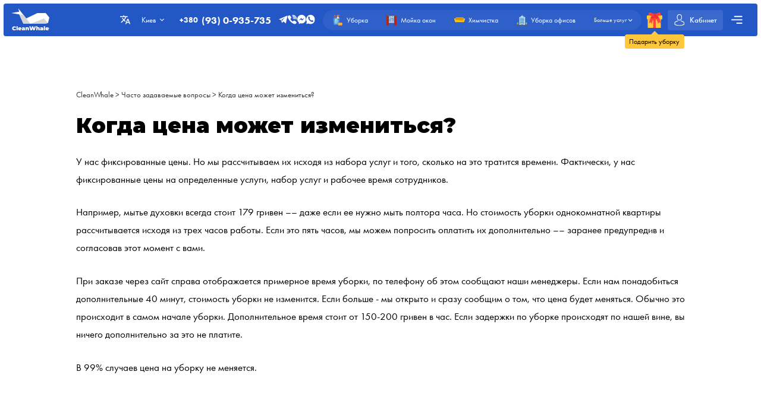

--- FILE ---
content_type: text/html; charset=utf-8
request_url: https://kytt.com.ua/ru/questions-and-answers/kogda-cena-mozhet-izmenitsja
body_size: 13001
content:
<!DOCTYPE html>
<html xmlns="http://www.w3.org/1999/xhtml" lang="ru" xml:lang="ru">
<head><script>(function(w,i,g){w[g]=w[g]||[];if(typeof w[g].push=='function')w[g].push(i)})
(window,'G-WKLB3JSSZJ','google_tags_first_party');</script><script async src="/x1qi/"></script>
			<script>
				window.dataLayer = window.dataLayer || [];
				function gtag(){dataLayer.push(arguments);}
				gtag('js', new Date());
				gtag('set', 'developer_id.dY2E1Nz', true);
				
			</script>
			
	<meta charset="UTF-8" />
	<title>Когда цена может измениться?</title>
	
		<link rel="canonical" href="https://kytt.com.ua/ru/questions-and-answers/kogda-cena-mozhet-izmenitsja">
	
	<meta name="viewport" content="width=device-width, initial-scale=1.0">
	<meta name="description" content="&lt;p&gt;У нас фиксированные цены. Но мы рассчитываем их исходя из набора услуг и того, сколько на это тратится времени. Фактически, у нас фиксированные цены на определенные услуги, набор услуг и рабочее время сотрудников.&lt;/p&gt; &lt;p&gt;Например, мытье духовки всегда стоит 179 гривен –– даже если ее нужно мыть полтора часа. Но стоимость уборки однокомнатной квартиры рассчитывается исходя из трех часов работы. Если это пять часов, мы можем попросить оплатить их дополнительно –– заранее предупредив и согласовав этот момент с вами.&lt;/p&gt; 
&lt;p&gt;При заказе через сайт справа отображается примерное время уборки, по телефону об этом сообщают наши менеджеры. Если нам понадобиться дополнительные 40 минут, стоимость уборки не изменится. Если больше - мы открыто и сразу сообщим о том, что цена будет меняться. Обычно это происходит в самом начале уборки. Дополнительное время стоит от 150-200 гривен в час. Если задержки по уборке происходят по нашей вине, вы ничего дополнительно за это не платите.&lt;/p&gt;
&lt;p&gt;В 99% случаев цена на уборку не меняется.&lt;/p&gt;
">
	<meta name="keywords" content="">
	<!-- languages !-->
	
	
		<link rel="alternate" hreflang="ru" href="https://kytt.com.ua/ru/questions-and-answers/kogda-cena-mozhet-izmenitsja" />
		<link rel="alternate" hreflang="x-default" href="https://kytt.com.ua/ru/questions-and-answers/kogda-cena-mozhet-izmenitsja" />
	
	<link rel="shortcut icon" href="/assets/favicons/favicon-16x16.png"/>

	<!-- add css !-->
	
		<link rel="stylesheet" href="/assets/frontend/build/css/base.css?v=1.0.5.8" type="text/css"/>
	
		<link rel="stylesheet" href="/assets/frontend/build/css/pages.css?v=1.0.5.8" type="text/css"/>
	
		<link rel="stylesheet" href="/assets/frontend/build/css/questions.css?v=1.0.5.8" type="text/css"/>
	

	<link rel="apple-touch-icon" sizes="57x57" href="/assets/favicons/apple-icon-57x57.png">
	<link rel="apple-touch-icon" sizes="60x60" href="/assets/favicons/apple-icon-60x60.png">
	<link rel="apple-touch-icon" sizes="72x72" href="/assets/favicons/apple-icon-72x72.png">
	<link rel="apple-touch-icon" sizes="76x76" href="/assets/favicons/apple-icon-76x76.png">
	<link rel="apple-touch-icon" sizes="76x76" href="/assets/favicons/apple-icon-76x76.png">
	<link rel="apple-touch-icon" sizes="114x114" href="/assets/favicons/apple-icon-114x114.png">
	<link rel="apple-touch-icon" sizes="120x120" href="/assets/favicons/apple-icon-120x120.png">
	<link rel="apple-touch-icon" sizes="144x144" href="/assets/favicons/apple-icon-144x144.png">
	<link rel="apple-touch-icon" sizes="152x152" href="/assets/favicons/apple-icon-152x152.png">
	<link rel="apple-touch-icon" sizes="180x180" href="/assets/favicons/apple-icon-180x180.png">
	<link rel="icon" type="image/png" sizes="192x192" href="/assets/favicons/android-icon-192x192.png">
	<link rel="icon" type="image/png" sizes="32x32" href="/assets/favicons/favicon-32x32.png">
	<link rel="icon" type="image/png" sizes="96x96" href="/assets/favicons/favicon-96x96.png">
	<link rel="icon" type="image/png" sizes="16x16" href="/assets/favicons/favicon-16x16.png">
	<link rel="manifest" href="/assets/favicons/manifest.json">
	<meta name="msapplication-TileColor" content="#ffffff">
	<meta name="msapplication-TileImage" content="/assets/favicons/ms-icon-144x144.png">
	<meta name="theme-color" content="#ffffff">
	<meta property="og:locale" content="ru" />
	<meta property="og:title" content="Когда цена может измениться?"/>
	<meta property="og:type" content="website"/>
	<meta property="og:url" content="https://kytt.com.ua/ru/questions-and-answers/kogda-cena-mozhet-izmenitsja"/>
	<meta property="og:site_name" content="Клининговая компания Чистый Кит | Уборка квартир в Киеве"/>
	<meta property="og:description" content="&lt;p&gt;У нас фиксированные цены. Но мы рассчитываем их исходя из набора услуг и того, сколько на это тратится времени. Фактически, у нас фиксированные цены на определенные услуги, набор услуг и рабочее время сотрудников.&lt;/p&gt; &lt;p&gt;Например, мытье духовки всегда стоит 179 гривен –– даже если ее нужно мыть полтора часа. Но стоимость уборки однокомнатной квартиры рассчитывается исходя из трех часов работы. Если это пять часов, мы можем попросить оплатить их дополнительно –– заранее предупредив и согласовав этот момент с вами.&lt;/p&gt; 
&lt;p&gt;При заказе через сайт справа отображается примерное время уборки, по телефону об этом сообщают наши менеджеры. Если нам понадобиться дополнительные 40 минут, стоимость уборки не изменится. Если больше - мы открыто и сразу сообщим о том, что цена будет меняться. Обычно это происходит в самом начале уборки. Дополнительное время стоит от 150-200 гривен в час. Если задержки по уборке происходят по нашей вине, вы ничего дополнительно за это не платите.&lt;/p&gt;
&lt;p&gt;В 99% случаев цена на уборку не меняется.&lt;/p&gt;
" />

	
		<meta property="og:image" content="/assets/frontend/images/social/kiev/ru.png"/>
		<meta property="og:image:width" content="1200" />
		<meta property="og:image:height" content="627" />
		<link rel="image_src" href="/assets/frontend/images/social/kiev/ru.png">
	
	
</head>


<body class="questions order-page"
	  data-consent-mode="disabled"
	  data-google-tag-id="UA-150998613-1" 
>





<!-- choose language !-->
<div class="choose-language">
	<div class="content rounded">
		<div class="close">
			<img width="20" height="20" class="animate" src="/assets/frontend/images/icons/close.svg" alt="Close">
		</div>
		<div class="title">Выберите язык</div>
		<div class="languages">
			
				<a 
				   data-locale="ru"
				   href="https://kytt.com.ua/ru"
				   class="rounded active"
				>Русский</a>
			
				<a 
				   data-locale="en"
				   href="https://kytt.com.ua/en"
				   class="rounded "
				>English</a>
			
				<a 
				   data-locale="uk"
				   href="https://kytt.com.ua"
				   class="rounded "
				>Українська</a>
			
		</div>
	</div>
	<div class="bg"></div>
</div>

<!-- cookie message !-->


<header class="container container__header ">
	<div class="container__header-content rounded">
		<div class="logo">
			<a href="https://kytt.com.ua/ru">
				
					<img width="200" height="120" itemprop="logo" src="/assets/images/logos/white/ru.svg" alt="Клининговая компания Чистый Кит | Уборка квартир в Киеве">
				
			</a>
		</div>
		<div class="content">
			<div class="choose-language-icon">
				<img width="20" height="20" class="animate" src="/assets/frontend/images/icons/languages-white.svg" alt="">
			</div>
			
			<div class="location">
				<div class="active rounded animate">
					<span>Киев</span>
					<img width="20" height="20" class="animate" src="/assets/frontend/images/icons/hr-location-white.svg" alt="Киев">
				</div>
				<div class="locations rounded">
					
						
							<div class="country">
								<div class="name">
									
									<span>Украина</span>
								</div>
								<div class="countryItems">
									
										
											<a target="_blank" href="https://kytt.com.ua">
												Киев
											</a>
										
									
								</div>
							</div>
						
					
					<a href="/cdn-cgi/l/email-protection#66160714120803141526050a030708110e070a0348160a" class="franchiseLink">
						<img src="/assets/frontend/images/icons/about/rocket.svg" alt="CleanWhale franchise in your city" />
						<span>Откройте франшизу CleanWhale в вашем городе</span>
					</a>
				</div>
			</div>
			<div class="contacts animate call-center-closed">
				
					<a href="tel:+380930935735" class="phone"><span>+380 </span> <strong>(93) 0-935-735</strong></a>
				
				<div class="social-messengers">
					
						<a href="tg://resolve?domain=chystyi_kyt" target="_blank">
							<img width="20" height="20" class="animate" src="/assets/frontend/images/icons/telegram.svg" alt="telegram">
						</a>
					
					
						<a href="viber://chat?number=+380930935735" target="_blank">
							<img width="20" height="20" class="animate" src="/assets/frontend/images/icons/viber.svg" alt="viber">
						</a>
					
					
						<a href="https://m.me/ChystyiKyt" target="_blank">
							<img width="20" height="20" class="animate" src="/assets/frontend/images/icons/facebook.svg" alt="facebook">
						</a>
					
					
					
						<a href="https://api.whatsapp.com/send?phone=380930935735" target="_blank">
							<img width="20" height="20" class="animate" src="/assets/frontend/images/icons/whatsapp.svg" alt="whatsapp">
						</a>
					
				</div>
				
					<div class="working-time">
						<div class="triangle"></div>
						<div class="text rounded">График работы call-центра: понедельник - суббота, 8:00 до 18:00. После 18:00 вы можете написать нам в мессенджеры</div>
					</div>
				
			</div>
			<div class="order-types" itemscope itemtype="http://www.schema.org/SiteNavigationElement">
				
					<a itemprop="url"
					   href="/ru/order"
					   class="">
						<img width="20" height="20"
							 class="animate"
							 src="/assets/frontend/images/icons/default-order.svg"
							 alt="Уборка">
						<span itemprop="name">Уборка</span>
					</a>
				
					<a itemprop="url"
					   href="/ru/windows"
					   class="">
						<img width="20" height="20"
							 class="animate"
							 src="/assets/frontend/images/icons/window-order.svg"
							 alt="Мойка окон">
						<span itemprop="name">Мойка окон</span>
					</a>
				
					<a itemprop="url"
					   href="/ru/dry-cleaning"
					   class="">
						<img width="20" height="20"
							 class="animate"
							 src="/assets/frontend/images/icons/dry-order.svg"
							 alt="Химчистка">
						<span itemprop="name">Химчистка</span>
					</a>
				
					<a itemprop="url"
					   href="/ru/office"
					   class="">
						<img width="20" height="20"
							 class="animate"
							 src="/assets/frontend/images/icons/office-order.svg"
							 alt="Уборка офисов">
						<span itemprop="name">Уборка офисов</span>
					</a>
				
				<div class="show-more animate">
					<span itemprop="name">Больше услуг</span>
					<img width="20" height="20" class="animate" src="/assets/frontend/images/icons/hr-location-white.svg" alt="Химчистка">
				</div>
			</div>
			<a href="https://kytt.com.ua/ru/gift" class="gift">
				<img width="20" height="20" class="animate" src="/assets/frontend/images/icons/gift.svg" alt="Подарить уборку">
				<span class="content">
				<span class="triangle"></span>
				<span class="text rounded">Подарить уборку</span>
			</span>
			</a>
			
				<div class="mobile-phone-container not-active">
					<a href="tel:+380930935735" class="mobile-phone">
						<img width="20" height="20" class="animate" src="/assets/frontend/images/icons/mobile-phone-white.svg" alt="">
					</a>
					
						<div class="working-time">
							<div class="triangle"></div>
							<div class="text rounded">График работы call-центра: понедельник - суббота, 8:00 до 18:00. После 18:00 вы можете написать нам в мессенджеры</div>
						</div>
					
				</div>
			
			
			<a href="https://kytt.com.ua/ru/account/login" class="account rounded ">
				<img width="20" height="20" class="animate" src="/assets/frontend/images/icons/account-logged.svg" alt="Аккаунт">
				<span>Кабинет</span>
				
			</a>
			<div class="mobile-burger">
				<img class="close" width="20" height="20" src="/assets/frontend/images/icons/close-white.svg" alt="Close menu">
				<img class="show" width="20" height="20" src="/assets/frontend/images/icons/menu-burger-white.svg" alt="Show menu">
			</div>
			<div class="menu-container">
				<div class="menu-burger rounded animate">
					<img width="20" height="20" src="/assets/frontend/images/icons/menu-burger-white.svg" alt="Show menu">
				</div>
				<div class="menu">
					<div class="menus">
						<menu itemscope itemtype="http://www.schema.org/SiteNavigationElement">
							<li itemprop="name"><a itemprop="url" href="https://kytt.com.ua/ru/about">О нас</a></li>
							<li itemprop="name"><a itemprop="url" href="https://kytt.com.ua/ru/services">Наши услуги</a></li>
							<li itemprop="name"><a itemprop="url" href="https://kytt.com.ua/ru/what-we-clean">Что мы убираем</a></li>
							<li itemprop="name"><a itemprop="url" href="https://kytt.com.ua/ru/prices">Цены на наши услуги</a></li>
							<li itemprop="name"><a itemprop="url" href="https://kytt.com.ua/ru/subscription">Подписка на уборки</a></li>
						</menu>
						<menu itemscope itemtype="http://www.schema.org/SiteNavigationElement">
							<li itemprop="name"><a itemprop="url" href="https://kytt.com.ua/ru/reviews">Отзывы</a></li>
							<li itemprop="name"><a itemprop="url" href="https://kytt.com.ua/ru/referral-program">Реферальная программа</a></li>
							<li itemprop="name"><a itemprop="url" href="https://kytt.com.ua/ru/questions-and-answers">Вопросы и ответы</a></li>
							<li itemprop="name" class="discounts">
								<a itemprop="url" href="https://kytt.com.ua/ru/discounts">
									<img width="20" height="20" src="/assets/frontend/images/icons/discounts.svg" alt="Cкидки и акции">
									Cкидки и акции
								</a>
							</li>
						</menu>
						<menu itemscope itemtype="http://www.schema.org/SiteNavigationElement">
							<li itemprop="name"><a itemprop="url" href="https://kytt.com.ua/ru/partners">Наши партнеры</a></li>
							<li itemprop="name"><a itemprop="url" href="https://kytt.com.ua/ru/business">Предложения для бизнеса</a></li>
							
							
						</menu>
					</div>
					<div class="banners">
						
							<a rel="nofollow"  href="https://kytt.com.ua/ru/order/1/1/once/start" class="banner start rounded">
								<img width="20" height="20" src="/assets/frontend/images/icons/rocket.svg" alt="Cкидки и акции">
								<div class="banner-content">
									<span>Сделать первый заказ</span>
									<p>Промокод start - скидка 15% на первый заказ</p>
								</div>
							</a>
						
					</div>
				</div>
			</div>
		</div>
	</div>
	<div class="serviceFullMenu rounded">
		<div class="close animate">
			<img src="/assets/frontend/images/icons/close-white.svg" alt="Close" />
		</div>
		<div class="serviceFullMenu-header">
			<a href="https://kytt.com.ua/ru/services" class="allServices">
				<span>Все наши услуги</span>
				<img src="/assets/frontend/images/icons/right-arrow-white.svg" alt="Out services">
			</a>
			<a href="https://kytt.com.ua/ru/become-partner" class="becomePartner">
				<img src="/assets/frontend/images/icons/add-green.svg" alt="Хотите стать партнёром платформы?">
				<span>Хотите стать партнёром платформы?</span>
			</a>
		</div>
		<div class="serviceFullMenu-main">
			
				<a itemprop="url"
				   href="/ru/order"
				   class="rounded ">
					<img width="20" height="20"
						 class="animate"
						 src="/assets/frontend/images/icons/default-order.svg"
						 alt="Уборка">
					<span itemprop="name">Уборка</span>
				</a>
			
				<a itemprop="url"
				   href="/ru/windows"
				   class="rounded ">
					<img width="20" height="20"
						 class="animate"
						 src="/assets/frontend/images/icons/window-order.svg"
						 alt="Мойка окон">
					<span itemprop="name">Мойка окон</span>
				</a>
			
				<a itemprop="url"
				   href="/ru/dry-cleaning"
				   class="rounded ">
					<img width="20" height="20"
						 class="animate"
						 src="/assets/frontend/images/icons/dry-order.svg"
						 alt="Химчистка">
					<span itemprop="name">Химчистка</span>
				</a>
			
				<a itemprop="url"
				   href="/ru/office"
				   class="rounded ">
					<img width="20" height="20"
						 class="animate"
						 src="/assets/frontend/images/icons/office-order.svg"
						 alt="Уборка офисов">
					<span itemprop="name">Уборка офисов</span>
				</a>
			
				<a itemprop="url"
				   href="/ru/renovation"
				   class="rounded ">
					<img width="20" height="20"
						 class="animate"
						 src="/assets/frontend/images/icons/repair-order.svg"
						 alt="Уборка после ремонта">
					<span itemprop="name">Уборка после ремонта</span>
				</a>
			
				<a itemprop="url"
				   href="/ru/kitchen"
				   class="rounded ">
					<img width="20" height="20"
						 class="animate"
						 src="/assets/frontend/images/icons/kitchen-order.svg"
						 alt="Уборка кухни">
					<span itemprop="name">Уборка кухни</span>
				</a>
			
		</div>
		<div class="serviceFullMenu-subTitle">Другие услуги</div>
		<div class="serviceFullMenu-content">
			
				<div class="serviceFullMenu-content-category" itemscope itemtype="http://www.schema.org/SiteNavigationElement">
					<div class="serviceFullMenu-content-category-name animate">
						<img width="20" height="20" class="serviceCategory-image" src="/assets/frontend/images/icons/default-order.svg" alt="Уборка" />
						<span>Уборка</span>
						<img width="20" height="20" class="animate hr" src="/assets/frontend/images/icons/hr-location.svg" alt="Уборка">
						<img width="20" height="20" class="animate hr hr-white" src="/assets/frontend/images/icons/hr-location-white.svg" alt="Уборка">
					</div>
					<div class="serviceFullMenu-content-category-content">
						
							<a itemprop="url"
							   href="/ru/order"
							   class="rounded ">
								<img width="20" height="20"
									 class="animate"
									 src="/assets/frontend/images/icons/default-order.svg"
									 alt="Уборка квартир">
								<span itemprop="name">Уборка квартир</span>
							</a>
						
							<a itemprop="url"
							   href="/ru/house-cleaning"
							   class="rounded ">
								<img width="20" height="20"
									 class="animate"
									 src="/assets/frontend/images/icons/order/private-house.svg"
									 alt="Уборка частного дома">
								<span itemprop="name">Уборка частного дома</span>
							</a>
						
							<a itemprop="url"
							   href="/ru/renovation"
							   class="rounded ">
								<img width="20" height="20"
									 class="animate"
									 src="/assets/frontend/images/icons/repair-order.svg"
									 alt="Уборка после ремонта">
								<span itemprop="name">Уборка после ремонта</span>
							</a>
						
							<a itemprop="url"
							   href="/ru/kitchen"
							   class="rounded ">
								<img width="20" height="20"
									 class="animate"
									 src="/assets/frontend/images/icons/kitchen-order.svg"
									 alt="Уборка кухни">
								<span itemprop="name">Уборка кухни</span>
							</a>
						
					</div>
				</div>
			
				<div class="serviceFullMenu-content-category" itemscope itemtype="http://www.schema.org/SiteNavigationElement">
					<div class="serviceFullMenu-content-category-name animate">
						<img width="20" height="20" class="serviceCategory-image" src="/assets/frontend/images/icons/dry-order.svg" alt="Химчистка" />
						<span>Химчистка</span>
						<img width="20" height="20" class="animate hr" src="/assets/frontend/images/icons/hr-location.svg" alt="Химчистка">
						<img width="20" height="20" class="animate hr hr-white" src="/assets/frontend/images/icons/hr-location-white.svg" alt="Химчистка">
					</div>
					<div class="serviceFullMenu-content-category-content">
						
							<a itemprop="url"
							   href="/ru/dry-cleaning"
							   class="rounded ">
								<img width="20" height="20"
									 class="animate"
									 src="/assets/frontend/images/icons/dry-order.svg"
									 alt="Химчистка">
								<span itemprop="name">Химчистка</span>
							</a>
						
							<a itemprop="url"
							   href="/ru/dry-cleaning"
							   class="rounded ">
								<img width="20" height="20"
									 class="animate"
									 src="/assets/images/icons/services/sofa.svg"
									 alt="Химчистка дивана">
								<span itemprop="name">Химчистка дивана</span>
							</a>
						
							<a itemprop="url"
							   href="/ru/dry-cleaning"
							   class="rounded ">
								<img width="20" height="20"
									 class="animate"
									 src="/assets/images/icons/services/carpet-yellow.svg"
									 alt="Чистка ковров">
								<span itemprop="name">Чистка ковров</span>
							</a>
						
							<a itemprop="url"
							   href="/ru/dry-cleaning"
							   class="rounded ">
								<img width="20" height="20"
									 class="animate"
									 src="/assets/images/icons/services/sofa-corner.svg"
									 alt="Химчистка углового дивана">
								<span itemprop="name">Химчистка углового дивана</span>
							</a>
						
							<a itemprop="url"
							   href="/ru/dry-cleaning"
							   class="rounded ">
								<img width="20" height="20"
									 class="animate"
									 src="/assets/images/icons/services/single-mattress.svg"
									 alt="Чистка матрасов">
								<span itemprop="name">Чистка матрасов</span>
							</a>
						
							<a itemprop="url"
							   href="/ru/dry-cleaning"
							   class="rounded ">
								<img width="20" height="20"
									 class="animate"
									 src="/assets/images/icons/services/office-chair.svg"
									 alt="Химчистка кресла">
								<span itemprop="name">Химчистка кресла</span>
							</a>
						
					</div>
				</div>
			
				<div class="serviceFullMenu-content-category" itemscope itemtype="http://www.schema.org/SiteNavigationElement">
					<div class="serviceFullMenu-content-category-name animate">
						<img width="20" height="20" class="serviceCategory-image" src="/assets/frontend/images/icons/office-order.svg" alt="Офисы, склады, промышленные помещения" />
						<span>Офисы, склады, промышленные помещения</span>
						<img width="20" height="20" class="animate hr" src="/assets/frontend/images/icons/hr-location.svg" alt="Офисы, склады, промышленные помещения">
						<img width="20" height="20" class="animate hr hr-white" src="/assets/frontend/images/icons/hr-location-white.svg" alt="Офисы, склады, промышленные помещения">
					</div>
					<div class="serviceFullMenu-content-category-content">
						
							<a itemprop="url"
							   href="/ru/office"
							   class="rounded ">
								<img width="20" height="20"
									 class="animate"
									 src="/assets/frontend/images/icons/office-order.svg"
									 alt="Уборка офисов">
								<span itemprop="name">Уборка офисов</span>
							</a>
						
					</div>
				</div>
			
				<div class="serviceFullMenu-content-category" itemscope itemtype="http://www.schema.org/SiteNavigationElement">
					<div class="serviceFullMenu-content-category-name animate">
						<img width="20" height="20" class="serviceCategory-image" src="/assets/frontend/images/icons/window-order.svg" alt="Мойка окон" />
						<span>Мойка окон</span>
						<img width="20" height="20" class="animate hr" src="/assets/frontend/images/icons/hr-location.svg" alt="Мойка окон">
						<img width="20" height="20" class="animate hr hr-white" src="/assets/frontend/images/icons/hr-location-white.svg" alt="Мойка окон">
					</div>
					<div class="serviceFullMenu-content-category-content">
						
							<a itemprop="url"
							   href="/ru/windows"
							   class="rounded ">
								<img width="20" height="20"
									 class="animate"
									 src="/assets/frontend/images/icons/window-order.svg"
									 alt="Мойка окон">
								<span itemprop="name">Мойка окон</span>
							</a>
						
					</div>
				</div>
			
		</div>
		<div class="serviceFullMenu-link">
			<a href="https://kytt.com.ua/ru/services">
				<span>Список всех наших услуг</span>
				<img width="20" height="20" src="/assets/frontend/images/icons/right-arrow.svg" alt="Lista wszustkich naszych uslug" />
			</a>
		</div>
	</div>
	<div class="mobile-menu rounded animate">
		<div class="contacts">
			
				<a href="tel:+380930935735" class="phone"><span>+380 </span> <strong>(93) 0-935-735</strong></a>
			
			<div class="social-messengers-title">
				<span>Есть вопросы?</span>
				<strong>Напишите нам!</strong>
			</div>
			<div class="social-messengers">
				
					<a href="tg://resolve?domain=chystyi_kyt" target="_blank" class="telegram">
						<img width="20" height="20" class="animate" src="/assets/frontend/images/icons/telegram.svg" alt="telegram">
					</a>
				
				
					<a href="viber://chat?number=+380930935735" target="_blank" class="viber">
						<img width="20" height="20" class="animate" src="/assets/frontend/images/icons/viber.svg" alt="viber">
					</a>
				
				
					<a href="https://m.me/ChystyiKyt" target="_blank" class="messenger">
						<img width="20" height="20" class="animate" src="/assets/frontend/images/icons/facebook.svg" alt="facebook">
					</a>
				
				
				
					<a href="https://api.whatsapp.com/send?phone=380930935735" target="_blank" class="whatsapp">
						<img width="20" height="20" class="animate" src="/assets/frontend/images/icons/whatsapp.svg" alt="whatsapp">
					</a>
				
			</div>
		</div>
		
			<div class="working-time">
				<div class="triangle"></div>
				<div class="text rounded">График работы call-центра: понедельник - суббота, 8:00 до 18:00. После 18:00 вы можете написать нам в мессенджеры</div>
			</div>
		
		<div class="menu-item menu-item-services">
			<a href="https://kytt.com.ua/ru/services" class="title">Наши услуги</a>
			<div class="mainServices">
				
					<a itemprop="url"
					   href="/ru/order"
					   class="rounded ">
						
						<img width="20" height="20"
							 class="animate"
							 src="/assets/frontend/images/icons/default-order.svg"
							 alt="Уборка">
						<span itemprop="name">Уборка</span>
					</a>
				
					<a itemprop="url"
					   href="/ru/windows"
					   class="rounded ">
						
						<img width="20" height="20"
							 class="animate"
							 src="/assets/frontend/images/icons/window-order.svg"
							 alt="Мойка окон">
						<span itemprop="name">Мойка окон</span>
					</a>
				
					<a itemprop="url"
					   href="/ru/dry-cleaning"
					   class="rounded ">
						
						<img width="20" height="20"
							 class="animate"
							 src="/assets/frontend/images/icons/dry-order.svg"
							 alt="Химчистка">
						<span itemprop="name">Химчистка</span>
					</a>
				
					<a itemprop="url"
					   href="/ru/office"
					   class="rounded ">
						
						<img width="20" height="20"
							 class="animate"
							 src="/assets/frontend/images/icons/office-order.svg"
							 alt="Уборка офисов">
						<span itemprop="name">Уборка офисов</span>
					</a>
				
					<a itemprop="url"
					   href="/ru/renovation"
					   class="rounded ">
						
						<img width="20" height="20"
							 class="animate"
							 src="/assets/frontend/images/icons/repair-order.svg"
							 alt="Уборка после ремонта">
						<span itemprop="name">Уборка после ремонта</span>
					</a>
				
					<a itemprop="url"
					   href="/ru/kitchen"
					   class="rounded ">
						
						<img width="20" height="20"
							 class="animate"
							 src="/assets/frontend/images/icons/kitchen-order.svg"
							 alt="Уборка кухни">
						<span itemprop="name">Уборка кухни</span>
					</a>
				
			</div>
			<div class="title">Другие услуги</div>
			<div class="content">
				
					<div class="servicesCategory">
						<div class="servicesCategory-name rounded">
							<img width="20" height="20" class="serviceCategory-image" src="/assets/frontend/images/icons/default-order.svg" />
							<span>Уборка</span>
							<img width="20" height="20" class="animate hr" src="/assets/frontend/images/icons/hr-location.svg" alt="Уборка">
							<img width="20" height="20" class="animate hr hr-white" src="/assets/frontend/images/icons/hr-location-white.svg" alt="Уборка">
						</div>
						<div class="servicesCategory-content">
							
								<a itemprop="url"
								   href="/ru/order"
								   class="rounded ">
									<img width="20" height="20"
										 class="animate"
										 src="/assets/frontend/images/icons/default-order.svg"
										 alt="Уборка квартир">
									<span itemprop="name">Уборка квартир</span>
								</a>
							
								<a itemprop="url"
								   href="/ru/house-cleaning"
								   class="rounded ">
									<img width="20" height="20"
										 class="animate"
										 src="/assets/frontend/images/icons/order/private-house.svg"
										 alt="Уборка частного дома">
									<span itemprop="name">Уборка частного дома</span>
								</a>
							
								<a itemprop="url"
								   href="/ru/renovation"
								   class="rounded ">
									<img width="20" height="20"
										 class="animate"
										 src="/assets/frontend/images/icons/repair-order.svg"
										 alt="Уборка после ремонта">
									<span itemprop="name">Уборка после ремонта</span>
								</a>
							
								<a itemprop="url"
								   href="/ru/kitchen"
								   class="rounded ">
									<img width="20" height="20"
										 class="animate"
										 src="/assets/frontend/images/icons/kitchen-order.svg"
										 alt="Уборка кухни">
									<span itemprop="name">Уборка кухни</span>
								</a>
							
						</div>
					</div>
				
					<div class="servicesCategory">
						<div class="servicesCategory-name rounded">
							<img width="20" height="20" class="serviceCategory-image" src="/assets/frontend/images/icons/dry-order.svg" />
							<span>Химчистка</span>
							<img width="20" height="20" class="animate hr" src="/assets/frontend/images/icons/hr-location.svg" alt="Химчистка">
							<img width="20" height="20" class="animate hr hr-white" src="/assets/frontend/images/icons/hr-location-white.svg" alt="Химчистка">
						</div>
						<div class="servicesCategory-content">
							
								<a itemprop="url"
								   href="/ru/dry-cleaning"
								   class="rounded ">
									<img width="20" height="20"
										 class="animate"
										 src="/assets/frontend/images/icons/dry-order.svg"
										 alt="Химчистка">
									<span itemprop="name">Химчистка</span>
								</a>
							
								<a itemprop="url"
								   href="/ru/dry-cleaning"
								   class="rounded ">
									<img width="20" height="20"
										 class="animate"
										 src="/assets/images/icons/services/sofa.svg"
										 alt="Химчистка дивана">
									<span itemprop="name">Химчистка дивана</span>
								</a>
							
								<a itemprop="url"
								   href="/ru/dry-cleaning"
								   class="rounded ">
									<img width="20" height="20"
										 class="animate"
										 src="/assets/images/icons/services/carpet-yellow.svg"
										 alt="Чистка ковров">
									<span itemprop="name">Чистка ковров</span>
								</a>
							
								<a itemprop="url"
								   href="/ru/dry-cleaning"
								   class="rounded ">
									<img width="20" height="20"
										 class="animate"
										 src="/assets/images/icons/services/sofa-corner.svg"
										 alt="Химчистка углового дивана">
									<span itemprop="name">Химчистка углового дивана</span>
								</a>
							
								<a itemprop="url"
								   href="/ru/dry-cleaning"
								   class="rounded ">
									<img width="20" height="20"
										 class="animate"
										 src="/assets/images/icons/services/single-mattress.svg"
										 alt="Чистка матрасов">
									<span itemprop="name">Чистка матрасов</span>
								</a>
							
								<a itemprop="url"
								   href="/ru/dry-cleaning"
								   class="rounded ">
									<img width="20" height="20"
										 class="animate"
										 src="/assets/images/icons/services/office-chair.svg"
										 alt="Химчистка кресла">
									<span itemprop="name">Химчистка кресла</span>
								</a>
							
						</div>
					</div>
				
					<div class="servicesCategory">
						<div class="servicesCategory-name rounded">
							<img width="20" height="20" class="serviceCategory-image" src="/assets/frontend/images/icons/office-order.svg" />
							<span>Офисы, склады, промышленные помещения</span>
							<img width="20" height="20" class="animate hr" src="/assets/frontend/images/icons/hr-location.svg" alt="Офисы, склады, промышленные помещения">
							<img width="20" height="20" class="animate hr hr-white" src="/assets/frontend/images/icons/hr-location-white.svg" alt="Офисы, склады, промышленные помещения">
						</div>
						<div class="servicesCategory-content">
							
								<a itemprop="url"
								   href="/ru/office"
								   class="rounded ">
									<img width="20" height="20"
										 class="animate"
										 src="/assets/frontend/images/icons/office-order.svg"
										 alt="Уборка офисов">
									<span itemprop="name">Уборка офисов</span>
								</a>
							
						</div>
					</div>
				
					<div class="servicesCategory">
						<div class="servicesCategory-name rounded">
							<img width="20" height="20" class="serviceCategory-image" src="/assets/frontend/images/icons/window-order.svg" />
							<span>Мойка окон</span>
							<img width="20" height="20" class="animate hr" src="/assets/frontend/images/icons/hr-location.svg" alt="Мойка окон">
							<img width="20" height="20" class="animate hr hr-white" src="/assets/frontend/images/icons/hr-location-white.svg" alt="Мойка окон">
						</div>
						<div class="servicesCategory-content">
							
								<a itemprop="url"
								   href="/ru/windows"
								   class="rounded ">
									<img width="20" height="20"
										 class="animate"
										 src="/assets/frontend/images/icons/window-order.svg"
										 alt="Мойка окон">
									<span itemprop="name">Мойка окон</span>
								</a>
							
						</div>
					</div>
				
			</div>
			<div class="link">
				<a href="https://kytt.com.ua/ru/services">
					<span>Список всех наших услуг</span>
					<img width="20" height="20" src="/assets/frontend/images/icons/right-arrow.svg" alt="Lista wszustkich naszych uslug" />
				</a>
			</div>
		</div>
		<a href="https://kytt.com.ua/ru/gift" class="gift rounded">
			<img width="20" height="20" class="animate" src="/assets/frontend/images/icons/gift.svg" alt="Подарить уборку">
			<span>Подарить уборку</span>
		</a>
		<div class="menu-item menu-item-about">
			<div class="title">О нас</div>
			<ul class="content">
				<li><a href="https://kytt.com.ua/ru/about">О нас</a></li>
				<li><a href="https://kytt.com.ua/ru/prices">Цены на наши услуги</a></li>
				<li><a href="https://kytt.com.ua/ru/questions-and-answers">Вопросы и ответы</a></li>
				<li><a href="https://kytt.com.ua/ru/services">Наши услуги</a></li>
				
					<li><a href="/vacancy">Вакансии</a></li>
				
				<li><a href="https://kytt.com.ua/ru/what-we-clean">Что мы убираем</a></li>
				<li><a href="https://kytt.com.ua/ru/discounts">Cкидки и акции</a></li>
				<li><a href="https://kytt.com.ua/ru/reviews">Отзывы</a></li>
				<li><a href="https://kytt.com.ua/ru/partners">Наши партнеры</a></li>
				<li><a href="https://kytt.com.ua/ru/referral-program">Бонусная программа</a></li>
				<li><a href="https://kytt.com.ua/ru/business">Предложения для бизнеса</a></li>
				<li><a href="https://kytt.com.ua/ru/subscription">Подписка на уборки</a></li>
			</ul>
		</div>
	</div>
</header>
<main>
    <section class="container container__page container__questions container__questions-single" itemscope itemtype="https://schema.org/FAQPage">
        <div class="breadcrumbs">
            <a href="https://kytt.com.ua/ru">CleanWhale</a> <span> > </span>
            <a href="https://kytt.com.ua/ru/questions-and-answers">Часто задаваемые вопросы</a> <span> > </span>
            <a href="https://kytt.com.ua/ru/questions-and-answers/kogda-cena-mozhet-izmenitsja">Когда цена может измениться?</a>
        </div>
        <div itemscope itemprop="mainEntity" itemtype="https://schema.org/Question">
            <h1 itemprop="name">Когда цена может измениться?</h1>
            <div class="answer" itemscope itemprop="acceptedAnswer" itemtype="https://schema.org/Answer">
                <div itemprop="text"><p>У нас фиксированные цены. Но мы рассчитываем их исходя из набора услуг и того, сколько на это тратится времени. Фактически, у нас фиксированные цены на определенные услуги, набор услуг и рабочее время сотрудников.</p> <p>Например, мытье духовки всегда стоит 179 гривен –– даже если ее нужно мыть полтора часа. Но стоимость уборки однокомнатной квартиры рассчитывается исходя из трех часов работы. Если это пять часов, мы можем попросить оплатить их дополнительно –– заранее предупредив и согласовав этот момент с вами.</p> 
<p>При заказе через сайт справа отображается примерное время уборки, по телефону об этом сообщают наши менеджеры. Если нам понадобиться дополнительные 40 минут, стоимость уборки не изменится. Если больше - мы открыто и сразу сообщим о том, что цена будет меняться. Обычно это происходит в самом начале уборки. Дополнительное время стоит от 150-200 гривен в час. Если задержки по уборке происходят по нашей вине, вы ничего дополнительно за это не платите.</p>
<p>В 99% случаев цена на уборку не меняется.</p>
</div>
            </div>
        </div>
        <div class="actions">
            <a href="https://kytt.com.ua/ru/windows" class="button">
                <svg width="34px" height="33px" viewBox="0 0 34 33" version="1.1" xmlns="http://www.w3.org/2000/svg" xmlns:xlink="http://www.w3.org/1999/xlink"> <g id="Page-1" stroke="none" stroke-width="1" fill="none" fill-rule="evenodd"> <g id="Front" transform="translate(-886.000000, -39.000000)"> <g id="Section-1" transform="translate(0.000000, -97.000000)"> <g id="Types" transform="translate(732.000000, 130.000000)"> <g id="Group-6" transform="translate(155.000000, 6.000000)"> <g id="Group"> <rect id="Rectangle" fill="#BCB7B3" fill-rule="nonzero" x="7" y="22" width="19" height="3"></rect> <rect id="Rectangle" fill="#7FABDA" fill-rule="nonzero" x="7" y="4" width="8" height="17"></rect> <rect id="Rectangle" fill="#7FABDA" fill-rule="nonzero" x="17" y="4" width="8" height="17"></rect> <polygon id="Path" fill="#EDE7E9" fill-rule="nonzero" points="27 3.65789474 27 2 6 2 6 3.65789474 15.3947368 3.65789474 15.3947368 21.3421053 7.10526316 21.3421053 7.10526316 23 25.8947368 23 25.8947368 21.3421053 17.6052632 21.3421053 17.6052632 3.65789474"></polygon> <rect id="Rectangle" stroke="#B02721" stroke-width="2" fill="#DD352E" fill-rule="nonzero" stroke-linecap="round" x="0" y="3" width="2" height="29"></rect> <rect id="Rectangle" stroke="#B02721" stroke-width="2" fill="#DD352E" fill-rule="nonzero" stroke-linecap="round" x="3" y="3" width="2" height="29"></rect> <rect id="Rectangle" stroke="#B02721" stroke-width="2" fill="#DD352E" fill-rule="nonzero" stroke-linecap="round" x="4" y="3" width="2" height="29"></rect> <rect id="Rectangle" stroke="#B02721" stroke-width="2" fill="#DD352E" fill-rule="nonzero" stroke-linecap="round" x="26" y="3" width="2" height="29"></rect> <rect id="Rectangle" stroke="#B02721" stroke-width="2" fill="#DD352E" fill-rule="nonzero" stroke-linecap="round" x="27" y="3" width="2" height="29"></rect> <rect id="Rectangle" stroke="#B02721" stroke-width="2" fill="#DD352E" fill-rule="nonzero" stroke-linecap="round" x="30" y="3" width="2" height="29"></rect> <path d="M0,1.5 L32,1.5" id="Path" stroke="#38454F" stroke-width="2" stroke-linecap="round"></path> <g transform="translate(1.000000, 0.000000)" fill="#7383BF" fill-rule="nonzero" id="Path"> <path d="M0.553571429,0 C0.248,0 0,0.2235 0,0.5 L0,2.5 C0,2.7765 0.248,3 0.553571429,3 C0.859142857,3 1.10714286,2.7765 1.10714286,2.5 L1.10714286,0.5 C1.10714286,0.2235 0.859142857,0 0.553571429,0 Z"></path> <path d="M2.76785714,0 C2.46228571,0 2.21428571,0.2235 2.21428571,0.5 L2.21428571,2.5 C2.21428571,2.7765 2.46228571,3 2.76785714,3 C3.07342857,3 3.32142857,2.7765 3.32142857,2.5 L3.32142857,0.5 C3.32142857,0.2235 3.07342857,0 2.76785714,0 Z"></path> <path d="M4.98214286,0 C4.67657143,0 4.42857143,0.2235 4.42857143,0.5 L4.42857143,2.5 C4.42857143,2.7765 4.67657143,3 4.98214286,3 C5.28771429,3 5.53571429,2.7765 5.53571429,2.5 L5.53571429,0.5 C5.53571429,0.2235 5.28771429,0 4.98214286,0 Z"></path> <path d="M26.0178571,0 C25.7122857,0 25.4642857,0.2235 25.4642857,0.5 L25.4642857,2.5 C25.4642857,2.7765 25.7122857,3 26.0178571,3 C26.3234286,3 26.5714286,2.7765 26.5714286,2.5 L26.5714286,0.5 C26.5714286,0.2235 26.3234286,0 26.0178571,0 Z"></path> <path d="M28.2321429,0 C27.9265714,0 27.6785714,0.2235 27.6785714,0.5 L27.6785714,2.5 C27.6785714,2.7765 27.9265714,3 28.2321429,3 C28.5377143,3 28.7857143,2.7765 28.7857143,2.5 L28.7857143,0.5 C28.7857143,0.2235 28.5377143,0 28.2321429,0 Z"></path> <path d="M30.4464286,0 C30.1408571,0 29.8928571,0.2235 29.8928571,0.5 L29.8928571,2.5 C29.8928571,2.7765 30.1408571,3 30.4464286,3 C30.752,3 31,2.7765 31,2.5 L31,0.5 C31,0.2235 30.752,0 30.4464286,0 Z"></path> </g> <polygon id="Path" fill="#A4C9EA" fill-rule="nonzero" points="12.1428571 4 15 4 15 6.63157895 7 14 7 8.73684211"></polygon> <polygon id="Path" fill="#A4C9EA" fill-rule="nonzero" points="22.1428571 4 25 4 25 6.63157895 17 14 17 8.73684211"></polygon> <path d="M17,11.5 L19,11.5" id="Path" stroke="#556080" stroke-width="2" stroke-linecap="round"></path> </g> </g> </g> </g> </g> </g></svg>
                <span>Заказать мойку окон</span>
            </a>
            <a href="https://kytt.com.ua/ru/order" class="button">
                <svg width="35px" height="37px" viewBox="0 0 35 37" version="1.1" xmlns="http://www.w3.org/2000/svg" xmlns:xlink="http://www.w3.org/1999/xlink"> <g id="Page-1" stroke="none" stroke-width="1" fill="none" fill-rule="evenodd"> <g id="Front" transform="translate(-745.000000, -33.000000)" fill-rule="nonzero"> <g id="Section-1" transform="translate(0.000000, -97.000000)"> <g id="Types" transform="translate(732.000000, 130.000000)"> <g id="Group-3"> <g id="Group" transform="translate(13.000000, 0.000000)"> <g transform="translate(0.000000, 13.000000)" fill="#4398D1"> <polygon id="Path" points="22.4725645 21.9535161 4.53258871 21.9535161 1.96976613 2.53283871 25.0353871 2.53283871"></polygon> <rect id="Rectangle" x="0.0476129032" y="0.0269677419" width="26.91" height="2.50587097"></rect> </g> <polygon id="Path" fill="#398CC4" points="2 16 2.32966428 19 24.6703357 19 25 16"></polygon> <polygon id="Path" fill="#726891" points="13 13 4 13 4 7.21429612 6.57140776 4 10.4285922 4 13 7.21429612"></polygon> <rect id="Rectangle" fill="#E8594A" x="6" y="0" width="4" height="4"></rect> <rect id="Rectangle" fill="#7A709C" x="4" y="7" width="9" height="6"></rect> <polygon id="Rectangle" fill="#E66712" transform="translate(23.290178, 5.037251) rotate(-26.526615) translate(-23.290178, -5.037251) " points="22.6281182 2.11520259 23.9168733 2.12294114 23.9522381 7.95929941 22.663483 7.95156086"></polygon> <g transform="translate(14.000000, 0.000000)" fill="#F77219"> <rect id="Rectangle" x="9.321075" y="0" width="2.64825" height="2.48661972"></rect> <path d="M6.010425,4.97330986 L0.051825,4.97330986 C0.051825,2.22676056 2.423325,0 5.348325,0 L9.320775,0 L9.320775,2.48661972 L6.010425,4.97330986 Z" id="Path"></path> </g> <rect id="Rectangle" fill="#D4D4D4" x="17" y="5" width="4" height="3"></rect> <polygon id="Path" fill="#EBEBEB" points="16.9285194 7 20.7857039 7 24 10.3333501 24 13 15 13 15 9.00002517"></polygon> <path d="M31.8750649,27 L30.8963146,27 C30.3069687,27 29.7256941,27.1374945 29.1981573,27.4005891 C28.1294192,27.9355574 26.8706517,27.9355574 25.8019135,27.4005891 C25.2744475,27.1374945 24.6931729,27 24.1037562,27 L23.1250059,27 C21.3993779,27 20,28.3993713 20,30.1249911 L20,33.8750089 C20,35.6006287 21.3993779,37 23.1250059,37 L24.1037562,37 C24.6931021,37 25.2743767,36.8625055 25.8019135,36.5994109 C26.8706517,36.0644426 28.1294192,36.0644426 29.1981573,36.5994109 C29.7256233,36.8625055 30.3068979,37 30.8962438,37 L31.8749941,37 C33.6006221,37 35,35.6006287 35,33.8750089 L35,30.1249911 C35.0000708,28.3993713 33.6006929,27 31.8750649,27 Z" id="Path" fill="#F5A338"></path> <path d="M31.8750649,34 L30.8963146,34 C30.3069687,34 29.7256941,33.8460057 29.1981573,33.551339 L29.1981573,33.551339 C28.1294192,32.9521727 26.8706517,32.9521727 25.8019135,33.551339 L25.8019135,33.551339 C25.2744475,33.8460057 24.6931729,34 24.1037562,34 L23.1250059,34 C21.3993779,34 20,32.4326997 20,30.5 L20,30.5 C20,28.5673003 21.3993779,27 23.1250059,27 L24.1037562,27 C24.6931021,27 25.2743767,27.1539943 25.8019135,27.448661 L25.8019135,27.448661 C26.8706517,28.0478273 28.1294192,28.0478273 29.1981573,27.448661 L29.1981573,27.448661 C29.7256233,27.1539943 30.3068979,27 30.8962438,27 L31.8749941,27 C33.6006221,27 35,28.5673003 35,30.5 L35,30.5 C35.0000708,32.432779 33.6006929,34 31.8750649,34 Z" id="Path" fill="#F9B44D"></path> <g transform="translate(22.000000, 28.000000)" fill="#F5A338" id="Rectangle"> <rect x="8.69797203" y="0.0177777778" width="1.23461538" height="1.30777778"></rect> <rect x="2.52454545" y="0.0177777778" width="1.23461538" height="1.30777778"></rect> <rect x="0.0553146853" y="0.671851852" width="1.23461538" height="1.30777778"></rect> <rect x="6.22874126" y="0.671851852" width="1.23461538" height="1.30777778"></rect> </g> <path d="M17.3275383,18.2307977 L17.3275383,13 L7,13 L7,28.0384416 C7,29.1218428 7.8668373,30 8.93643629,30 L15.3911752,30 C16.460701,30 17.3276115,29.1219169 17.3276115,28.0384416 L17.3276115,21.499963 L19.9482314,22.8272721 C20.6395076,23.1777646 21.4799486,22.8939338 21.8258792,22.194356 C21.8258792,22.1936894 21.8265373,22.1936894 21.8265373,22.1930227 L21.8426968,22.1603585 C22.2041288,21.4417451 21.921447,20.5623287 21.2126951,20.1968743 C21.2101359,20.1955411 21.2069186,20.1936153 21.2036282,20.1922821 L17.3275383,18.2307977 Z" id="Path" fill="#97D3E6"></path> <path d="M21.2021854,20.1923561 L17.3190729,18.2307977 L17.3190729,13 L16.8289407,13 C14.4816392,20.8036442 10.3625073,25.5728465 7,28.3267906 C7.13903315,29.2873121 7.9531609,29.9993334 8.91276802,30 L15.3792015,30 C16.4506651,30 17.3191461,29.1219169 17.3191461,28.0384416 L17.3191461,21.499963 L19.944514,22.8272721 C20.6370427,23.1777646 21.4790064,22.8939338 21.8255637,22.194356 C21.8255637,22.1936894 21.826223,22.1936894 21.826223,22.1930227 L21.8424118,22.1603585 C22.2044987,21.4417451 21.9213047,20.5623287 21.2112687,20.1968743 C21.2080456,20.1956151 21.2054085,20.1936153 21.2021854,20.1923561 Z" id="Path" fill="#8AC9DE"></path> <g transform="translate(9.000000, 23.000000)" fill="#7DBDD1" id="Rectangle"> <rect x="0.0323258427" y="0.0487640449" width="1.38859551" height="6.94337079"></rect> <rect x="2.80951685" y="0.0487640449" width="1.38859551" height="6.94337079"></rect> <rect x="5.58670787" y="0.0487640449" width="1.38859551" height="6.94337079"></rect> </g> </g> </g> </g> </g> </g> </g></svg>
                <span>Заказать уборку квартиры</span>
            </a>
        </div>
        <h2>Другие часто задаваемые вопросы</h2>
        <div class="items">
            
                
                    <div class="item open">
                        <a href="" class="header">
                            <img class="animate" src="/assets/frontend/images/icons/order/hr.svg" alt="Как это работает?">
                            <span>Будет ли договор?</span>
                        </a>
                        <div class="content">
                            <div><p>У нас публічний договір, який завжди доступний за <a href="https://kytt.com.ua/public-contract" rel="noopener noreferrer" target="_blank">цим посиланням</a>.</p></div>
                        </div>
                    </div>
                    
                
            
                
            
                
                    <div class="item ">
                        <a href="" class="header">
                            <img class="animate" src="/assets/frontend/images/icons/order/hr.svg" alt="Как это работает?">
                            <span>Как можно вернуть деньги при отмене заказа?</span>
                        </a>
                        <div class="content">
                            <div><p>При оплате банковской платежной карточкой возврат наличными денежными средствами не допускается. Расчеты с потребителем при возврате уплаченной за товар денежной суммы, при расторжении договора о выполнении работы (оказании услуги) осуществляются в той же форме, в которой производилась оплата товара, работы (услуги), если иное не предусмотрено соглашением сторон.</p><p>Порядок возврата регулируется правилами международных платежных систем.</p><p></p><p>Возврат денежных средств будет осуществлен на банковскую платежную карточку в течение 7 (семи) календарных дней со дня получения «Заявление о возврате денежных средств» Компанией. Сумма возврата будет равняться сумме покупки</p><p>Для возврата денежных средств по операциям проведенными с ошибками необходимо обратиться с письменным заявлением и приложением чеков/квитанций, подтверждающих ошибочное списание. Данное заявление необходимо направить по электронному адресу <a href="/cdn-cgi/l/email-protection" class="__cf_email__" data-cfemail="7e171018113e15070a0a501d1113500b1f">[email&#160;protected]</a></p></div>
                        </div>
                    </div>
                    
                
            
                
                    <div class="item ">
                        <a href="" class="header">
                            <img class="animate" src="/assets/frontend/images/icons/order/hr.svg" alt="Как это работает?">
                            <span>Как списывают деньги с карты?</span>
                        </a>
                        <div class="content">
                            <div><p>К оплате принимаются карты международных платежных систем VISA, MasterCard.</p>
<p>Безопасность совершения платежа обеспечивается современными методами проверки, шифрования и передачи данных по закрытым каналам связи.</p> 
<p>Ввод данных карточки осуществляется на защищенной авторизационной странице банка. Для оплаты необходимо ввести реквизиты карточки: номер, имя держателя, срок действия и трехзначный код безопасности. Трёхзначный код безопасности (CVV2 для VISA, CVC2 для MasterCard) — это три цифры, находящиеся на обратной стороне карточки. Если карточка поддерживает технологию 3DSecure, для ввода кода безопасности Вы будете перенаправлены на страницу банка, выпустившего карточку.</p>
<p>Предоставляемая Вами персональная информация (например: имя, адрес, телефон, e-mail, номер банковской карты и прочее) является конфиденциальной и не подлежит разглашению. Данные карточки передаются только в зашифрованном виде и не сохраняются на данном интернет-ресурсе.</p></div>
                        </div>
                    </div>
                    
                
            
                
                    <div class="item ">
                        <a href="" class="header">
                            <img class="animate" src="/assets/frontend/images/icons/order/hr.svg" alt="Как это работает?">
                            <span>Мне нужен документ для организации</span>
                        </a>
                        <div class="content">
                            <div>Мы можем предоставить письмо о факте оказания услуг, квитанцию либо другое необходимое подтверждение факта уборки. </div>
                        </div>
                    </div>
                    
                
            
                
                    <div class="item ">
                        <a href="" class="header">
                            <img class="animate" src="/assets/frontend/images/icons/order/hr.svg" alt="Как это работает?">
                            <span>Будет ли договор?</span>
                        </a>
                        <div class="content">
                            <div>У нас публичный договор, который всегда доступен по <a href="https://kitt.by/public-contract">этой ссылке</a>. </div>
                        </div>
                    </div>
                    
                
            
                
                    <div class="item ">
                        <a href="" class="header">
                            <img class="animate" src="/assets/frontend/images/icons/order/hr.svg" alt="Как это работает?">
                            <span>Выдадут ли мне чек?</span>
                        </a>
                        <div class="content">
                            <div>Если вы оплачиваете уборку наличными, то чек не выдается. Это соответствует требованиям законодательства Украины к выездным услугам по уборке помещений. Наши сотрудники оставляют чек-лист с суммой, датой и данными уборки, также вы всегда получаете смс/письмо-подтверждение. 
Если вы оплачиваете уборку картой, вы получите карт-счет, который является фискальным документом.</div>
                        </div>
                    </div>
                    
                
            
                
                    <div class="item ">
                        <a href="" class="header">
                            <img class="animate" src="/assets/frontend/images/icons/order/hr.svg" alt="Как это работает?">
                            <span>Способы оплаты</span>
                        </a>
                        <div class="content">
                            <div>Вы можете оплатить уборку наличными либо картой. Если вы оплачиваете уборку в личном кабинете, у вас есть возможность получать отдельный счет за несколько уборок. 
Вы можете оплачивать уборку как юридическое лицо. Мы подготовим необходимые документы и выставим счет. </div>
                        </div>
                    </div>
                    
                
            
        </div>
        <!-- ask question !-->
        
<div class="ask-question">
    <label>Живая служба поддержки</label>
    <div class="social-messengers">
        
            <a href="tg://resolve?domain=chystyi_kyt" target="_blank" class="telegram">
                <img src="/assets/frontend/images/icons/ask-question/telegram.svg" alt="">
                <img class="hover" src="/assets/frontend/images/icons/ask-question/hover/telegram.svg" alt="">
                <span>telegram</span>
            </a>
        
        
            <a href="viber://chat?number=+380930935735" target="_blank" class="viber">
                <img src="/assets/frontend/images/icons/ask-question/viber.svg" alt="">
                <img class="hover" src="/assets/frontend/images/icons/ask-question/hover/viber.svg" alt="">
                <span>viber</span>
            </a>
        
        
            <a href="https://m.me/ChystyiKyt" target="_blank" class="messenger">
                <img src="/assets/frontend/images/icons/ask-question/facebook.svg" alt="">
                <img class="hover" src="/assets/frontend/images/icons/ask-question/hover/facebook.svg" alt="">
                <span>messenger</span>
            </a>
        
        
        
            <a href="https://api.whatsapp.com/send?phone=380930935735" target="_blank" class="whatsapp">
                <img src="/assets/frontend/images/icons/ask-question/whatsapp.svg" alt="">
                <img class="hover" src="/assets/frontend/images/icons/ask-question/hover/whatsapp.svg" alt="">
                <span>whatsapp</span>
            </a>
        
    </div>
    <div class="info">
        Никаких роботов и автоматических ответов – задайте вопрос и получите быстрый ответ от человека
    </div>
</div>
    </section>
</main>

<script data-cfasync="false" src="/cdn-cgi/scripts/5c5dd728/cloudflare-static/email-decode.min.js"></script><script>
	var baseUrl = 'https://kytt.com.ua/ru',
		googleEnableConversionTracking = true,
		googleConversionSendTo = {
			default: "AW-845293593/7qJqCPyGudcDEJnQiJMD",
			windows: "AW-845293593/Kog4CP-GudcDEJnQiJMD",
			dry: "AW-845293593/Qo7lCIKHudcDEJnQiJMD",
			renovation: "AW-845293593/pLajCIWHudcDEJnQiJMD",
			office: "AW-845293593/kmRaCJaJudcDEJnQiJMD",
			kitchen: "AW-845293593/9AqACJmJudcDEJnQiJMD",
			car: "false",
			handyman: "false",
		};

	var language = {
		m2: "м2",
		room: "комната",
		rooms_2_4: "комнаты",
		rooms_5_n: "комнат",
		bathroom: "санузел",
		bathrooms_2_4: "санузла",
		bathrooms_5_n: "санузлов",
		once_a_week: "Раз в неделю",
		twice_a_month: "Раз в две недели",
		once_a_month: "Раз в месяц",
		one_time_cleaning: "Разовая уборка",
		residential_singular: "жилой",
		residential_plural: "жилыми",
		bathroom_singular: "ванной комнатой",
		bathroom_plural: "ванными комнатами",
		window_singular: "окно",
		window_2_4: "окна",
		window_plural: "окон",
		hour: "час",
		hours_2_4: "часа",
		hours: "часов",
		minute: "минута",
		minutes_2_4: "минуты",
		minutes: "минут",
		kitchen: "кухня",
		kitchen_2_4: "кухни",
		kitchen_5_n: "кухонь",
	};

</script>
<footer class="container container__footer ">

	
		<div class="container__footer-form">
			<h3>Заказать уборку квартиры</h3>
			<form class="rounded js__calculate-price-form" data-url="https://kytt.com.ua/ru/order" data-base-url="https://kytt.com.ua/ru/order">
				<div class="rooms">
					<div class="minus rounded animate">-</div>
					<div class="int"><span class="number">1</span> <span class="text">комната</span></div>
					<div class="plus rounded animate">+</div>
				</div>
				<div class="bathrooms">
					<div class="minus rounded animate">-</div>
					<div class="int"><span class="number">1</span> <span class="text">санузел</span></div>
					<div class="plus rounded animate">+</div>
				</div>
				<div class="button rounded animate">Рассчитать стоимость</div>
			</form>
		</div>
	
	<div class="container__footer-social">
		<div class="subscribe">
			<div class="ajax-loader rounded">
				<div class="spinner">
					<div class="bounce1"></div>
					<div class="bounce2"></div>
					<div class="bounce3"></div>
				</div>
			</div>
			<div class="success">
				<img class="animate" src="/assets/frontend/images/icons/subscribe/email.svg" alt="">
				<div class="text">Вы успешно подписались на рассылку!</div>
			</div>
			<label for="subscribe-email" class="title">Подписаться на рассылку</label>
			<form>
				<img class="animate" src="/assets/frontend/images/icons/subscribe/email.svg" alt="">
				<input class="rounded" type="text" maxlength="255" placeholder="Ваш e-mail адрес" id="subscribe-email">
				<div class="button js__subscribe rounded animate">Подписаться</div>
			</form>
			<div class="reject">
				<a href="https://kytt.com.ua/ru/unsubscribe">Как отписаться от рассылки</a>
			</div>
		</div>
		<div class="social-networks">
			<img class="animate hr" src="/assets/frontend/images/icons/subscribe/hr.svg" alt="">
			<div class="text">
				<p>Присоединяйся к нашим социальным сетям!</p>
				<p>В них мы публикуем последние новости, а также <strong>скидки и акции</strong></p>
			</div>
			<div class="items">
				
				
					<a href="https://www.facebook.com/kytt.com.ua" class="facebook rounded" target="_blank">
						<img class="animate" src="/assets/frontend/images/icons/subscribe-socials/facebook.svg" alt="">
					</a>
				
				
				
					<a href="https://www.instagram.com/kytt.com.ua" class="instagram rounded" target="_blank">
						<img class="animate" src="/assets/frontend/images/icons/subscribe-socials/instagram.svg" alt="">
					</a>
				
				
				
					<a href="https://t.me/kyttcomua" class="telegram rounded" target="_blank">
						<img class="animate" src="/assets/frontend/images/icons/subscribe-socials/telegram.svg" alt="">
					</a>
				
				
			</div>
		</div>
	</div>
	<div class="container__footer-dark write-to-us" itemscope itemtype="https://schema.org/Organization">
		<a itemprop="url" href="https://kytt.com.ua/ru" class="logo">
			<img width="200" height="120" itemprop="logo" class="animate" src="/assets/frontend/images/icons/footer-logo.svg" alt="">
		</a>
		<div class="content">
			<div class="footer-menu">
				<div class="footer-menu-item">
					<div class="title">
						<span itemprop="name">CleanWhale</span>
						<img class="animate" src="/assets/frontend/images/icons/footer/hr.svg" alt="">
					</div>
					<div class="items">
						<a href="https://kytt.com.ua/ru/about">О нас</a>
						<a href="https://kytt.com.ua/ru/questions-and-answers">Вопросы и ответы</a>
						<a href="https://kytt.com.ua/ru/reviews">Отзывы</a>
						<a href="https://kytt.com.ua/ru/services">Наши услуги</a>
						<a href="https://kytt.com.ua/ru/discounts">Cкидки и акции</a>
						<a href="https://kytt.com.ua/ru/what-we-clean">Что мы убираем</a>
						<a href="/vacancy">Вакансии</a>
						
					</div>
				</div>
				<div class="footer-menu-item">
					<div class="title">
						<a href="https://kytt.com.ua/ru/services">Услуги</a>
						<img class="animate" src="/assets/frontend/images/icons/footer/hr.svg" alt="">
					</div>
					<div class="items">
						<div class="column">
							<a href="https://kytt.com.ua/ru/order">Уборка квартиры</a>
							<a href="https://kytt.com.ua/ru/renovation">Уборка после ремонта</a>
							<a href="https://kytt.com.ua/ru/dry-cleaning">Химчистка</a>
							<a href="https://kytt.com.ua/ru/windows">Мойка окон</a>
							<a href="https://kytt.com.ua/ru/office">Уборка офисов</a>
							<a href="https://kytt.com.ua/ru/kitchen">Уборка кухни</a>
							<a href="https://kytt.com.ua/ru/constructor">Конструктор уборки</a>
							
						</div>
						<div class="column">
							
								<a href="https://kytt.com.ua/ru/prices">Цены на наши услуги</a>
								<a href="https://kytt.com.ua/ru/services/wash-oven">Чистка духовки</a>
								<a href="https://kytt.com.ua/ru/services/dry-cleaning-sofa">Химчистка дивана</a>
								<a href="https://kytt.com.ua/ru/services/carpet-cleaning">Химчистка ковров</a>
							
							
							
						</div>
					</div>
					<a href="https://kytt.com.ua/ru/services" class="all-services">
						<span>Все наши услуги</span>
						<img class="animate" src="/assets/frontend/images/icons/footer/all.svg" alt="">
					</a>
				</div>
				<div class="footer-menu-item">
					<div class="title">
						<span>Работа</span>
						<img class="animate" src="/assets/frontend/images/icons/footer/hr.svg" alt="">
					</div>
					<div class="items">
						
						<a href="/vacancy" target="_blank">Вакансии</a>
					</div>
				</div>
			</div>
			<div class="locations">
				
				Мы работаем в 1 городах:
				
					
						
							
								<a itemprop="location" target="_blank" href="https://kytt.com.ua">Киев</a><span>,</span>
							
						
					
				
			</div>
			<div class="footer-contacts">
				
				<div class="contacts">
					<a target="_blank" href="https://www.google.com/maps/place/41V,+%D0%B2%D1%83%D0%BB%D0%B8%D1%86%D1%8F+%D0%A1%D0%B0%D0%BA%D1%81%D0%B0%D0%B3%D0%B0%D0%BD%D1%81%D1%8C%D0%BA%D0%BE%D0%B3%D0%BE,+41%D0%92,+4,+%D0%9A%D0%B8%D1%97%D0%B2,+Ukraine,+02000/data=!4m2!3m1!1s0x40d4cefca31cde49:0x676144252decdd11?sa=X&amp;ved=2ahUKEwjpq4CRiqHmAhU4QUEAHVrEBB8Q8gEwAHoECAsQAQ&amp;hl=en" itemprop="address" itemscope itemtype="https://schema.org/PostalAddress">
						<img src="/assets/frontend/images/icons/footer/map.svg" alt="">
						<span itemprop="streetAddress">вул. Долинського, 2А, м. Львів, Львівська область, Україна, 79-000</span>
					</a>
					<a href="/cdn-cgi/l/email-protection#3c55525a537c57454848125f535112495d">
						<img src="/assets/frontend/images/icons/footer/email.svg" alt="">
						<span itemprop="email"><span class="__cf_email__" data-cfemail="87eee9e1e8c7ecfef3f3a9e4e8eaa9f2e6">[email&#160;protected]</span></span>
					</a>
					
						<a href="tel:+380930935735">
							<img src="/assets/frontend/images/icons/footer/phone.svg" alt="">
							<span itemprop="telephone"><span>+380 </span> <strong>(93) 0-935-735</strong></span>
						</a>
					
				</div>
				<div class="documents">
					<a href="https://kytt.com.ua/ru/public-contract">Публичный договор</a>
					<a href="https://kytt.com.ua/ru/privacy-policy">Политика приватности</a>
					<a href="https://kytt.com.ua/ru/cookies-policy">Cookies policy</a>
					
				</div>
			</div>
			<div class="copyright-payments">
				<div class="copyright">
					<p>ТОВ «КИТКЛІНІГКИЇВ», ЄДРПОУ: 43275345, 01001</p>
					<p>м. Київ, вул. Михайла Грушевського,10, кім. 212</p>
				</div>
				<div class="payments">
					
					<img src="/assets/frontend/images/icons/payments/payments-4.svg" alt="">
					<img width="200" height="20" class="nth-child-2" src="/assets/frontend/images/icons/payments/payments-5.svg" alt="">
					<img width="200" height="20" class="nth-child-3" src="/assets/frontend/images/icons/payments/payments-6.svg" alt="">
					<img width="200" height="20" class="nth-child-4" src="/assets/frontend/images/icons/payments/payments-7.svg" alt="">
				</div>
				
					<div class="mobile-write-to-us">
						<span>Напишите нам</span>
						<img src="/assets/frontend/images/icons/write-to-us.svg" alt="Напишите нам">
					</div>
				
			</div>
		</div>
	</div>
	
		<div class="mobile-messengers">
			<div class="messengers">
				
					<a class="phone" href="tel:+380930935735" target="_blank">
						<img class="animate" src="/assets/frontend/images/icons/footer/phone-messengers.svg" alt="telegram">
					</a>
				
				
					<a class="telegram" href="tg://resolve?domain=chystyi_kyt" target="_blank">
						<img class="animate" src="/assets/frontend/images/icons/telegram.svg" alt="telegram">
					</a>
				
				
					<a class="viber" href="viber://chat?number=+380930935735" target="_blank">
						<img class="animate" src="/assets/frontend/images/icons/viber.svg" alt="viber">
					</a>
				
				
					<a class="facebook" href="https://m.me/ChystyiKyt" target="_blank">
						<img class="animate" src="/assets/frontend/images/icons/facebook.svg" alt="facebook">
					</a>
				
				
					<a class="whatsap" href="https://api.whatsapp.com/send?phone=380930935735" target="_blank">
						<img class="animate" src="/assets/frontend/images/icons/whatsapp.svg" alt="telegram">
					</a>
				
				
			</div>
			<div class="icon">
				<img class="hide" src="/assets/frontend/images/icons/hide.svg" alt="">
				<img class="show" src="/assets/frontend/images/icons/show.svg" alt="">
			</div>
		</div>
	
</footer>

	

	

	
		<!-- facebook pixel !-->
		<!-- Facebook Pixel Code -->
	<script data-cfasync="false" src="/cdn-cgi/scripts/5c5dd728/cloudflare-static/email-decode.min.js"></script><script async defer>
		!function(f,b,e,v,n,t,s)
		{if(f.fbq)return;n=f.fbq=function(){n.callMethod?
				n.callMethod.apply(n,arguments):n.queue.push(arguments)};
			if(!f._fbq)f._fbq=n;n.push=n;n.loaded=!0;n.version='2.0';
			n.queue=[];t=b.createElement(e);t.async=!0;
			t.src=v;s=b.getElementsByTagName(e)[0];
			s.parentNode.insertBefore(t,s)}(window, document,'script',
				'https://connect.facebook.net/en_US/fbevents.js');
		fbq('init', '510760489527494');
		fbq('track', 'PageView');
	</script>
	<noscript><img height="1" width="1" style="display:none" src="https://www.facebook.com/tr?id=510760489527494&ev=PageView&noscript=1"/></noscript>
	<!-- End Facebook Pixel Code -->
	

	


<link rel="preconnect" href="https://fonts.gstatic.com">
<link href="https://fonts.googleapis.com/css2?family=Montserrat:wght@900&display=swap&subset=cyrillic-ext" rel="stylesheet">
<link rel="stylesheet" href="https://use.typekit.net/kei7aql.css">
<script src="/assets/js/library/jquery.min.js"></script>
<script src="/assets/frontend/js/static/dinero.min.js?v=1.0.0.2"></script>
<script src="/assets/js/library/jquery.inputmask.js"></script>
<script src="/assets/frontend/js/library/jquery.cookie.js"></script>






	<script src="/assets/frontend/build/js/scripts-min.js?v=1.0.5.8" async></script>


<script>
	// load jquery js
	/*var script = document.createElement('script')
	script.setAttribute("src", "/assets/js/library/jquery.min.js")
	document.getElementsByTagName("head")[0].appendChild(script);

	script.onload = () => {

		var script = document.createElement('script')
		script.setAttribute("src", "/assets/frontend/js/static/dinero.min.js");
		document.getElementsByTagName("head")[0].appendChild(script);

		var script = document.createElement('script')
		script.setAttribute("src", "/assets/js/library/jquery.inputmask.js");
		document.getElementsByTagName("head")[0].appendChild(script);

		var script = document.createElement('script')
		script.setAttribute("src", "/assets/frontend/js/library/jquery.cookie.js");
		document.getElementsByTagName("head")[0].appendChild(script);

		

		
			
				var script = document.createElement('script')
				script.setAttribute("src", "/assets/frontend/build/js/scripts-min.js?v=1.0.1.5")
				document.getElementsByTagName("head")[0].appendChild(script);
			
		
	}*/
</script>

</body>
</html>

--- FILE ---
content_type: text/css; charset=UTF-8
request_url: https://kytt.com.ua/assets/frontend/build/css/pages.css?v=1.0.5.8
body_size: 18747
content:
.container__page{flex-direction:column;padding:10vw 3vw 8vw}@media (max-width:760px){.container__page{padding:25vw 3vw 20vw}}@media (min-width:761px) and (max-width:1025px){.container__page{padding:17vw 3vw 10vw}}.container__page h1{font-family:'Montserrat',sans-serif;font-size:2.5vw;line-height:3vw;margin-bottom:3vw;text-align:center;font-weight:900}@media (max-width:760px){.container__page h1{font-size:7vw;margin-bottom:5vw;line-height:8.5vw}}@media (min-width:761px) and (max-width:1025px){.container__page h1{font-size:4vw;margin-bottom:4vw;line-height:4.5vw}}@media (min-width:1026px) and (max-width:1440px){.container__page h1{font-size:2.75vw;margin-bottom:3vw;line-height:3.25vw}}.container__page h1 span{display:inline}.container__page h1 span.blue{display:block;color:#2457c6}.container__page-default h1{position:relative;z-index:101;padding:0 15%}@media (max-width:760px){.container__page-default h1{padding:0}}.container__page-default .bg{background:url(../../images/bg/bg__room.jpg) center center;top:0;width:100%;position:absolute;height:20vw;left:0}@media (max-width:760px){.container__page-default .bg{height:45vw}}.container__page-default .bg .gradient{height:10vw;background:#fff;background:-moz-linear-gradient(180deg,rgba(255,255,255,0) 0,#fff 100%);background:-webkit-linear-gradient(180deg,rgba(255,255,255,0) 0,#fff 100%);background:linear-gradient(180deg,rgba(255,255,255,0) 0,#fff 100%);filter:progid:DXImageTransform.Microsoft.gradient(startColorstr="#ffffff", endColorstr="#ffffff", GradientType=1);width:100%;position:absolute;left:0;bottom:0;z-index:11}@media (max-width:760px){.container__page-default .bg .gradient{height:25vw}}.container__page-default .content{padding:0 15%;font-size:1.2vw;line-height:1.8vw;position:relative;z-index:101}@media (max-width:760px){.container__page-default .content{padding:0;font-size:4vw;line-height:6vw}}.container__page-default .content img{border-radius:.3vw;max-width:100%;height:auto}@media (max-width:760px){.container__page-default .content img{border-radius:1vw}}.container__page-default .content p,.container__page-default .content ul li{margin-bottom:1vw}@media (max-width:760px){.container__page-default .content p{margin-bottom:4vw}}.container__page-default .content p:last-child,.container__page-referral-program .image .text P:last-child{margin-bottom:0}.container__page-default .content h2,.container__page-default .content h3,.container__page-default .content strong,.container__page-discounts .content strong,.container__page-windows .items .item h4 strong{font-weight:700}.container__page-default .content h2{font-size:1.8vw;margin-bottom:1vw;margin-top:3vw}@media (max-width:760px){.container__page-default .content h2{font-size:7vw;margin-bottom:5vw;margin-top:5vw;line-height:8vw}}.container__page-default .content .actions .button span,.container__page-default .content h3{font-size:1.4vw}@media (max-width:760px){.container__page-default .content h3{font-size:6vw}}.container__page-default .content ul{list-style:circle;margin-left:1.5vw}@media (max-width:760px){.container__page-default .content ul li{margin-bottom:3vw}.container__page-default .content ul{margin-left:5vw}}.container__page-default .content .actions{margin-top:4vw;display:flex;justify-content:center}@media (max-width:760px){.container__page-default .content .actions{width:100%;margin-top:10vw}}.container__page-default .content .actions .button{text-decoration:none;padding:2vw 4vw;border-radius:10vw}@media (max-width:760px){.container__page-default .content .actions .button{padding:5vw 15vw;flex-direction:column;border-radius:40vw;width:100%}}.container__page-default .content .actions .button img,.container__page-default .content .actions .button svg{width:3.5vw;height:3.5vw;margin-right:1vw}@media (max-width:760px){.container__page-default .content .actions .button img,.container__page-default .content .actions .button svg{width:11vw;height:11vw;margin-right:0;margin-bottom:4vw}}.container__page-default .content .actions .button img{height:auto}@media (max-width:760px){.container__page-default .content .actions .button span{font-size:5vw;text-align:center}}.container__page-himchistka-kovrolina-i-mebeli-v-vashem-ofise .bg,.container__page-himchistka-ofisnoj-mebeli .bg,.container__page-reguljarnaja-uborka-v-ofise .bg,.container__page-uborka-ofisov .bg{background:url(../../images/bg/bg__office.jpg) center center}.container__page-chistka-mebeli .bg,.container__page-himchistka-krovati .bg,.container__page-himchistka-mebeli-i-kovrov .bg,.container__page-himchistka-tahty .bg{background:url(../../images/bg/bg__dry.jpg) center center}.container__page-uborka-posle-remonta .bg{background:url(../../images/bg/bg__renovation.jpg) center center}.container__page-mojka-okon .bg,.container__page-mojka-okon-na-lodzhii .bg{background:url(../../images/bg/bg__windows.jpg) center center}.container__page-uborka-vannoj-komnaty-i-tualeta .bg{background:url(../../images/bg/bg__bathroom.jpg) center center}.container__page-uborka-kuhni .bg{background:url(../../images/bg/bg__kitchen.jpg) center center}.container__page-uborka-kabineta .bg{background:url(../../images/bg/bg__cabinet.jpg) center center}.container__page-uborka-chastnogo-doma-i-kottedzha .bg,.container__page-uborka-dachi .bg{background:url(../../images/bg/bg__house.jpg) center center}.container__page-uborka-vo-vremja-meroprijatij .bg{background:url(../../images/bg/bg__event.jpg) center center}.container__page-uborka-v-shkolnom-klasse .bg{background:url(../../images/bg/bg__school.jpg) center center}.container__page-uborka-v-detskom-sadu .bg{background:url(../../images/bg/bg__kindergarden.jpg) center center}.container__page-referral-program .image{display:flex;justify-content:center;align-items:center;margin-top:2vw}@media (max-width:760px){.container__page-referral-program .image{flex-direction:column;margin-top:5vw}}.container__page-referral-program .image h2{color:#2457c6}.container__page-referral-program .image h2,.container__page-referral-program .image h3{font-weight:900;font-size:3.5vw;font-family:'Montserrat',sans-serif;margin-left:2vw}@media (max-width:760px){.container__page-referral-program .image h2,.container__page-referral-program .image h3{font-size:7vw}.container__page-referral-program .image h2{margin-top:8vw}}.container__page-referral-program .image h3,.container__page-referral-program .steps .step .title a:hover{color:#1c47a6}@media (max-width:760px){.container__page-referral-program .image h3{margin-top:2vw}}.container__page-referral-program .image .text{font-size:1.2vw;line-height:2vw;margin-left:2vw;margin-top:2vw}@media (max-width:760px){.container__page-referral-program .image .text{margin-top:5vw;font-size:4.5vw;line-height:6vw}}.container__page-referral-program .image .text P{margin-bottom:1vw}@media (max-width:760px){.container__page-referral-program .image .text P{margin-bottom:3vw}}.container__page-referral-program .image img,.container__page-referral-program .image svg{width:50vw;height:auto}@media (max-width:760px){.container__page-referral-program .image img,.container__page-referral-program .image svg{width:100%}}.container__page-referral-program .steps{margin-top:7vw}@media (max-width:760px){.container__page-referral-program .steps{margin-top:15vw}}.container__page-referral-program .steps>.title{font-family:'Montserrat',sans-serif;font-size:2.5vw;text-align:center}@media (max-width:760px){.container__page-referral-program .steps>.title{font-size:7vw}}.container__page-referral-program .steps .items{display:flex;justify-content:space-between;margin-top:4vw;padding:0 3vw}@media (max-width:760px){.container__page-referral-program .steps .items{flex-wrap:wrap;margin-top:8vw;padding:0}}.container__page-referral-program .steps .step{width:22%;position:relative}@media (max-width:760px){.container__page-referral-program .steps .step{width:46%;margin-bottom:5vw}}.container__page-referral-program .steps .step img,.container__page-referral-program .steps .step svg{width:3vw;height:3vw;position:absolute;top:2vw;left:6vw;-webkit-transform:rotate(90deg);-moz-transform:rotate(90deg);-o-transform:rotate(90deg);-ms-transform:rotate(90deg);transform:rotate(90deg)}@media (max-width:760px){.container__page-referral-program .steps .step img,.container__page-referral-program .steps .step svg{width:6vw;height:6vw;left:16vw;top:6vw}}.container__page-referral-program .steps .step .number{background:#1c47a6;color:#fff;border-radius:50%;width:5vw;height:5vw;font-size:3vw;font-weight:700;display:flex;justify-content:center;align-items:center}@media (max-width:760px){.container__page-referral-program .steps .step .number{width:15vw;height:15vw;font-size:7vw}}.container__page-referral-program .steps .step .title{font-size:1.8vw;font-weight:700;margin-top:1.5vw;margin-left:5vw;font-family:'Montserrat',sans-serif}@media (max-width:760px){.container__page-referral-program .steps .step .title{margin-left:0;margin-top:2vw;font-size:5vw;line-height:7vw}}.container__page-referral-program .steps .step .title a{color:#2457c6}.container__page-referral-program .steps .step .text{font-size:1.2vw;line-height:1.6vw;margin-top:1vw;margin-left:5vw}@media (max-width:760px){.container__page-referral-program .steps .step .text{margin-left:0;font-size:4vw;line-height:5vw;margin-top:3vw}}.container__page-referral-program .actions{display:flex;justify-content:center;margin-top:3vw}@media (max-width:760px){.container__page-referral-program .actions{margin-top:10vw}}.container__page-referral-program .actions .button{font-size:2.5vw;text-decoration:none;padding:3vw 6vw}@media (max-width:760px){.container__page-referral-program .actions .button{width:100%;font-size:6vw;padding:7vw 3vw;text-align:center}}.container__page-referral-program .share-referral-code{background:#2457c6;padding:8vw 15vw;display:flex;color:#fff;align-items:flex-start;justify-content:center;margin:6vw 3vw 0}@media (max-width:760px){.container__page-referral-program .share-referral-code{flex-direction:column;padding:5vw;align-items:center;margin:12vw 0 0;text-align:center}}@media (min-width:761px) and (max-width:1025px){.container__page-referral-program .share-referral-code{padding:4vw}}.container__page-referral-program .share-referral-code img{width:10vw;height:auto;margin-right:2vw}@media (max-width:760px){.container__page-referral-program .share-referral-code img{width:30vw;margin-right:0;margin-bottom:5vw}}@media (min-width:761px) and (max-width:1025px){.container__page-referral-program .share-referral-code img{width:18vw;margin-right:4vw}}.container__page-referral-program .share-referral-code .info{display:flex;flex-direction:column;align-items:flex-start}.container__page-referral-program .share-referral-code .info .title{font-weight:700;font-size:1.3vw}@media (max-width:760px){.container__page-referral-program .share-referral-code .info .title{font-size:4.5vw;line-height:6vw}}@media (min-width:761px) and (max-width:1025px){.container__page-referral-program .share-referral-code .info .title{font-size:2.2vw}}.container__page-referral-program .share-referral-code .info .code{margin:1vw 0;position:relative}@media (max-width:760px){.container__page-referral-program .share-referral-code .info .code{display:flex;flex-direction:column;margin:3vw 0;width:100%;font-size:5vw}}@media (min-width:761px) and (max-width:1025px){.container__page-referral-program .share-referral-code .info .code{display:flex;flex-direction:column;font-size:1.8vw;width:100%}}.container__page-referral-program .share-referral-code .info .code .success{background:#59b78b;position:absolute;display:none;justify-content:center;align-items:center;width:100%;height:100%;opacity:.98}.container__page-referral-program .share-referral-code .info .code .success svg{width:1vw;height:1vw;fill:#fff;margin-right:.5vw}@media (max-width:760px){.container__page-referral-program .share-referral-code .info .code .success svg{width:4vw;height:4vw;margin-right:2vw}}.container__page-referral-program .share-referral-code .info .code.show-success .success{display:flex}.container__page-referral-program .share-referral-code .info .code input{background:rgba(255,255,255,.1);border:0;padding:1vw;font-size:1.1vw;font-weight:500;color:#fff;margin-left:1vw;width:30vw;cursor:pointer}@media (max-width:760px){.container__page-referral-program .share-referral-code .info .code input{width:100%;font-size:4vw;text-align:center;padding:3vw;margin-top:3vw;margin-left:0}}@media (min-width:761px) and (max-width:1025px){.container__page-referral-program .share-referral-code .info .code input{width:100%;font-size:2vw;padding:1.5vw;margin-top:.5vw;margin-left:0}}.container__page-referral-program .share-referral-code .info .code input:focus{outline:0;background:#fff;color:#2457c6}.container__page-referral-program .share-referral-code .info .social-links{display:flex;margin-top:1vw}@media (max-width:760px){.container__page-referral-program .share-referral-code .info .social-links{margin-top:3vw;justify-content:center;width:100%}}.container__page-referral-program .share-referral-code .info .social-links a{margin-right:1vw;display:block;width:auto}@media (max-width:760px){.container__page-referral-program .share-referral-code .info .social-links a{padding:3vw;margin-right:0}}@media (min-width:761px) and (max-width:1025px){.container__page-referral-program .share-referral-code .info .social-links a{padding:1vw}}.container__page-referral-program .share-referral-code .info .social-links a svg{width:2vw;height:2vw}@media (max-width:760px){.container__page-referral-program .share-referral-code .info .social-links a svg{width:7vw;height:7vw}}@media (min-width:761px) and (max-width:1025px){.container__page-referral-program .share-referral-code .info .social-links a svg{width:4vw;height:4vw}}.container__page-referral-program .share-referral-code .info a{color:#fff;opacity:.5}@media (max-width:760px){.container__page-referral-program .share-referral-code .info a{padding:3vw;display:block;width:100%}}@media (min-width:761px) and (max-width:1025px){.container__page-referral-program .share-referral-code .info a{padding:1vw;font-size:1.8vw}}.container__page-referral-program .share-referral-code .info a:hover{opacity:1}.container__page-reviews h1{padding:0 10%}@media (max-width:760px){.container__page-reviews h1{padding:0}}.container__page-reviews .text{font-size:1.2vw;line-height:1.6vw;padding:0 10%;margin-top:6vw}@media (max-width:760px){.container__page-reviews .text{padding:0;font-size:5vw;line-height:7vw;margin-top:10vw}}.container__page-reviews .text h2{font-size:2.2vw;line-height:2.5vw;font-family:'Montserrat',sans-serif;font-weight:900;margin-top:1.5vw}@media (max-width:760px){.container__page-reviews .text h2{font-size:6vw;line-height:7.5vw;text-align:center;margin-top:5vw}}.container__page-reviews .text h2,.container__page-reviews .text p{margin-bottom:1vw}@media (max-width:760px){.container__page-reviews .text h2,.container__page-reviews .text p{margin-bottom:4vw}}.container__page-before .items .item .text p:last-child,.container__page-before .items .item .text ul:last-child,.container__page-before-single .content p:last-child,.container__page-discounts .content p:last-child,.container__page-discounts .content ul:last-child,.container__page-prices .cleaning-type-renovation-content .info-table ul li:last-child,.container__page-prices .cleaning-type-windows-content .info-table ul li:last-child,.container__page-reviews .text h2:last-child,.container__page-reviews .text p:last-child,.container__page-windows .info p:last-child{margin-bottom:0}.container__page-reviews .types{display:flex;overflow:hidden;margin:3vw 0}@media (max-width:760px){.container__page-reviews .types{margin:5vw 0;flex-direction:column}}.container__page-reviews .types .type{width:calc(100%/2);padding:4vw 2vw;display:flex;align-items:center;color:#fff;flex-direction:column;justify-content:center}@media (max-width:760px){.container__page-reviews .types .type{width:100%;padding:12vw 5vw}}.container__page-reviews .types .type .rating{font-weight:700}.container__page-reviews .types .type.facebook{background:#4869ad}.container__page-reviews .types .type.facebook img,.container__page-reviews .types .type.facebook svg{fill:#fff;width:15vw;height:calc(15vw/5.13)}@media (max-width:760px){.container__page-reviews .types .type.facebook img,.container__page-reviews .types .type.facebook svg{width:40vw;height:calc(40vw/5.13)}}.container__page-reviews .post-reviews a.google,.container__page-reviews .types .type.google{background:#4285f4}.container__page-reviews .types .type.google img,.container__page-reviews .types .type.google svg{fill:#fff;width:15vw;height:calc(15vw/3)}@media (max-width:760px){.container__page-reviews .types .type.google img,.container__page-reviews .types .type.google svg{width:40vw;height:calc(40vw/3)}}.container__page-reviews .types .type.tamby{background:#ec474e}.container__page-reviews .types .type.tamby svg{fill:#fff;width:15vw;height:calc(15vw/3.75)}@media (max-width:760px){.container__page-reviews .types .type.tamby svg{width:40vw;height:calc(40vw/3.75)}}.container__page-reviews .types .type .name{margin-top:3vw;font-size:1.4vw}@media (max-width:760px){.container__page-reviews .types .type .name{margin-top:6vw;font-size:6vw}}.container__page-reviews .types .type .rating{font-family:'Montserrat',sans-serif;font-size:3vw;margin-top:1vw}@media (max-width:760px){.container__page-reviews .types .type .rating{font-size:10vw;margin-top:4vw;font-family:"futura-pt",sans-serif;font-weight:700}}.container__page-reviews .public-reviews{margin-top:5vw}@media (max-width:760px){.container__page-reviews .public-reviews{margin-top:15vw}}.container__page-reviews .public-reviews h2{font-weight:700;font-size:2.5vw;text-align:center}@media (max-width:760px){.container__page-reviews .public-reviews h2{font-size:7vw}}.container__page-reviews .public-reviews .items{display:flex;justify-content:space-between;margin-top:3vw;flex-wrap:wrap}@media (max-width:760px){.container__page-reviews .public-reviews .items{margin-top:7vw;width:100%}}.container__page-reviews .public-reviews .items .review{width:23%;margin-bottom:2vw}@media (max-width:760px){.container__page-reviews .public-reviews .items .review{width:48%;margin-bottom:4vw}}.container__page-reviews .public-reviews .items .review .name{font-weight:700;font-size:1.2vw}@media (max-width:760px){.container__page-reviews .public-reviews .items .review .name{font-size:5vw}}.container__page-reviews .public-reviews .items .review .stars{margin-top:.5vw}@media (max-width:760px){.container__page-reviews .public-reviews .items .review .stars{margin-top:2vw}}@media (min-width:761px) and (max-width:1025px){.container__page-reviews .public-reviews .items .review .stars{margin-top:1.2vw}}.container__page-reviews .public-reviews .items .review .stars img,.container__page-reviews .public-reviews .items .review .stars svg{width:1.2vw;height:1.2vw;fill:#ffc73b}@media (max-width:760px){.container__page-reviews .public-reviews .items .review .stars img,.container__page-reviews .public-reviews .items .review .stars svg{width:4.5vw;height:4.5vw}}@media (min-width:761px) and (max-width:1025px){.container__page-reviews .public-reviews .items .review .stars img,.container__page-reviews .public-reviews .items .review .stars svg{width:2vw;height:2vw}}.container__page-reviews .public-reviews .items .review .review-text{margin-top:.5vw}.container__page-reviews .public-reviews .items .review .review-text-content{background:#f1e1aa;padding:1vw;font-size:1.1vw;line-height:1.4vw}@media (max-width:760px){.container__page-reviews .public-reviews .items .review .review-text-content{padding:3vw;font-size:4vw;line-height:5vw}}.container__page-reviews .public-reviews .items .review .review-text-triangle{width:0;height:0;border-left:.5vw solid transparent;border-right:.5vw solid transparent;border-bottom:.5vw solid #f1e1aa;margin-left:1vw}@media (max-width:760px){.container__page-reviews .public-reviews .items .review .review-text-triangle{border-left:1.5vw solid transparent;border-right:1.5vw solid transparent;border-bottom:1.5vw solid #f1e1aa;margin-left:3vw}}.container__page-reviews .post-reviews{display:flex;justify-content:space-between;margin-top:3vw}@media (max-width:760px){.container__page-reviews .post-reviews{margin-top:10vw;flex-direction:column}}.container__page-reviews .post-reviews a{display:flex;padding:2vw 0;align-items:center;background:rgba(0,0,0,.06);width:49%;justify-content:center;color:#fff;text-decoration:none;font-weight:400;font-size:1.5vw}@media (max-width:760px){.container__page-reviews .post-reviews a{padding:10vw 5vw;width:100%;flex-direction:column;font-size:5vw}}.container__page-reviews .post-reviews a img,.container__page-reviews .post-reviews a svg{margin-left:1vw}@media (max-width:760px){.container__page-reviews .post-reviews a img,.container__page-reviews .post-reviews a svg{margin-left:0;margin-top:3vw}}@media (max-width:760px){.container__page-reviews .post-reviews a.google{margin-bottom:3vw}}.container__page-reviews .post-reviews a.google img,.container__page-reviews .post-reviews a.google svg{width:calc(3vw*3);height:3vw}@media (max-width:760px){.container__page-reviews .post-reviews a.google img,.container__page-reviews .post-reviews a.google svg{width:calc(9vw*3);height:9vw}}.container__page-reviews .post-reviews a.facebook:hover,.container__page-reviews .post-reviews a.google:hover{background:#2457c6}.container__page-reviews .post-reviews a.facebook{background:#4869ad}.container__page-reviews .post-reviews a.facebook img,.container__page-reviews .post-reviews a.facebook svg{width:calc(2.5vw*5.13);height:2.5vw}@media (max-width:760px){.container__page-reviews .post-reviews a.facebook img,.container__page-reviews .post-reviews a.facebook svg{width:calc(7vw*5.13);height:7vw}}.container__page-reviews .ask-question{margin-top:4vw;display:flex;align-items:center;justify-content:center;flex-direction:column}@media (max-width:760px){.container__page-reviews .ask-question{flex-direction:column;margin-top:10vw;align-items:center}}@media (min-width:761px) and (max-width:1025px){.container__page-reviews .ask-question{flex-direction:column;margin-top:5vw}}.container__page-reviews .ask-question label{font-size:1.8vw;margin-bottom:2vw;font-weight:700;color:#59b78b}@media (max-width:760px){.container__page-reviews .ask-question label{font-size:6vw;margin-right:0;margin-bottom:4vw;padding:0 3vw;text-align:center}}@media (max-width:760px) and (min-aspect-ratio:7/10){.container__page-reviews .ask-question label{font-size:4vw;margin-bottom:3vw}}.container__page-reviews .ask-question .social-messengers{display:flex}@media (max-width:760px){.container__page-reviews .ask-question .social-messengers{flex-wrap:wrap;justify-content:center;margin-top:3vw}}@media (min-width:761px) and (max-width:1025px){.container__page-reviews .ask-question .social-messengers{flex-wrap:wrap;justify-content:center}}.container__page-reviews .ask-question .social-messengers a{display:flex;align-items:center;justify-content:center;padding:1.4vw 2.5vw;border-radius:15vw;background:rgba(0,0,0,.05);font-size:1.1vw;margin-right:1vw;text-decoration:none}@media (max-width:760px){.container__page-reviews .ask-question .social-messengers a{font-size:4vw;padding:5vw 8vw;margin-right:2vw;margin-bottom:3vw}}@media (max-width:760px) and (min-aspect-ratio:7/10){.container__page-reviews .ask-question .social-messengers a{font-size:3vw;padding:3vw 5vw}}@media (min-width:761px) and (max-width:1025px){.container__page-reviews .ask-question .social-messengers a{font-size:1.8vw;padding:2vw 3vw}}@media (min-width:1026px) and (max-width:1440px){.container__page-reviews .ask-question .social-messengers a{font-size:1.2vw;padding:1.3vw 2.4vw}}.container__page-reviews .ask-question .social-messengers a:last-child{margin-right:0}.container__page-reviews .ask-question .social-messengers a img,.container__page-reviews .ask-question .social-messengers a svg{width:1.4vw;height:1.4vw;margin-right:.5vw}.container__page-reviews .ask-question .social-messengers a img.hover,.container__page-reviews .ask-question .social-messengers a svg.hover,.container__page-reviews .ask-question .social-messengers a:hover img{display:none}@media (max-width:760px){.container__page-reviews .ask-question .social-messengers a img,.container__page-reviews .ask-question .social-messengers a svg{width:7vw;height:7vw;margin-right:3vw}}@media (max-width:760px) and (max-width:760px){.container__page-reviews .ask-question .social-messengers a img,.container__page-reviews .ask-question .social-messengers a svg{width:5vw;height:5vw}}@media (min-width:761px) and (max-width:1025px){.container__page-reviews .ask-question .social-messengers a img,.container__page-reviews .ask-question .social-messengers a svg{width:2.5vw;height:2.5vw;margin-right:1vw}}@media (min-width:1026px) and (max-width:1440px){.container__page-reviews .ask-question .social-messengers a img,.container__page-reviews .ask-question .social-messengers a svg{width:1.5vw;height:1.5vw}}.container__page-reviews .ask-question .social-messengers a img g,.container__page-reviews .ask-question .social-messengers a img path,.container__page-reviews .ask-question .social-messengers a svg g,.container__page-reviews .ask-question .social-messengers a svg path{fill:rgba(0,0,0,.7);-webkit-transition:all .3s;-moz-transition:all .3s;-ms-transition:all .3s;-o-transition:all .3s;transition:all .3s}.container__page-reviews .ask-question .social-messengers a:hover{color:#fff}.container__page-reviews .ask-question .social-messengers a:hover img.hover{display:block}.container__page-reviews .ask-question .social-messengers a:hover svg g,.container__page-reviews .ask-question .social-messengers a:hover svg path{fill:#fff;-webkit-transition:all .3s;-moz-transition:all .3s;-ms-transition:all .3s;-o-transition:all .3s;transition:all .3s}.container__page-reviews .ask-question .social-messengers a.telegram:hover{background:#08c}.container__page-reviews .ask-question .social-messengers a.viber:hover{background:#59267c}.container__page-reviews .ask-question .social-messengers a.messenger:hover{background:#0078ff}.container__page-reviews .ask-question .social-messengers a.vk:hover{background:#4c75a3}.container__page-reviews .ask-question .social-messengers a.whatsapp:hover{background:#25d366}.container__page-reviews .ask-question .info{margin-top:2vw;font-size:1.2vw;opacity:.6}@media (max-width:760px){.container__page-reviews .ask-question .info{margin-top:8vw;font-size:4vw;padding:0 10%;text-align:center;line-height:6vw}}.container__page-reviews .ask-question .call-us{display:none}@media (max-width:760px){.container__page-reviews .ask-question .call-us{display:flex;margin-top:5vw}}.container__page-reviews .ask-question .call-us a{display:flex;align-items:center;border:1px dashed rgba(0,0,0,.1);padding:6vw 10vw;border-radius:10vw;text-decoration:none;font-weight:500}.container__page-reviews .ask-question .call-us a svg{width:5vw;height:5vw;margin-right:2vw}.container__page-discounts{padding-bottom:2vw}.container__page-discounts .text{font-size:1.6vw}.container__page-discounts .container__front-price{display:flex;flex-direction:column;align-items:center;padding:0;margin-top:3vw}.container__page-discounts .container__front-price h3{font-family:'Montserrat',sans-serif;font-size:2.2vw;margin-bottom:1vw;text-align:center}.container__page-discounts .container__front-price h3 a,.container__page-prices h2 a{text-decoration:none}.container__page-discounts .container__front-price h3 a:hover{color:#2457c6;text-decoration:underline}@media (max-width:760px){.container__page-discounts .container__front-price h3{font-size:7vw;margin-bottom:5vw}}@media (max-width:760px) and (min-aspect-ratio:7/10){.container__page-discounts .container__front-price h3{font-size:6vw}}@media (min-width:761px) and (max-width:1025px){.container__page-discounts .container__front-price h3{font-size:3vw;margin-bottom:5vw}}@media (min-width:1026px) and (max-width:1440px){.container__page-discounts .container__front-price h3{font-size:2.75vw;margin-bottom:4vw}}.container__page-discounts .container__front-price .periodicity-info{margin-top:0}.container__page-discounts .content{margin-top:7vw;padding:0 18vw;font-size:1.2vw;line-height:1.8vw;margin-bottom:3vw}@media (max-width:760px){.container__page-discounts .content{margin-top:10vw;margin-bottom:7vw;font-size:4vw;line-height:6vw;padding:0 5vw}}.container__page-discounts .content h2{font-weight:700;font-size:2.7vw;margin-bottom:2vw;line-height:3vw}@media (max-width:760px){.container__page-discounts .content h2{font-size:7vw;line-height:8vw;margin-bottom:4vw}}.container__page-discounts .content p,.container__page-discounts .content ul{margin-bottom:1.3vw}@media (max-width:760px){.container__page-discounts .content p,.container__page-discounts .content ul{margin-bottom:4vw}}.container__page-discounts .content ul{list-style:circle;margin-left:2vw}@media (max-width:760px){.container__page-discounts .content ul{margin-left:5vw}}.container__page-discounts .social-networks{display:flex;flex-direction:column;align-items:center;margin-top:4vw}@media (max-width:760px){.container__page-discounts .social-networks{margin-top:12vw}}.container__page-discounts .social-networks .title{font-weight:700;font-size:2vw}@media (max-width:760px){.container__page-discounts .social-networks .title{font-size:7vw;line-height:8.5vw;text-align:center}}.container__page-discounts .social-networks .items{display:flex;margin-top:2vw;width:100%;justify-content:center}@media (max-width:760px){.container__page-discounts .social-networks .items{width:100%;margin-top:4vw;flex-wrap:wrap;justify-content:center}}.container__page-discounts .social-networks .items a{display:flex;height:8vw;width:20%;text-decoration:none;align-items:center;justify-content:center;margin-right:.3vw;margin-bottom:2vw}@media (max-width:760px){.container__page-discounts .social-networks .items a{width:49%;height:30vw;margin-right:2%}.container__page-discounts .social-networks .items a:nth-child(2n){margin-right:0}}@media (max-width:760px) and (min-aspect-ratio:7/10){.container__page-discounts .social-networks .items a{width:24%;height:12vw}}@media (min-width:761px) and (max-width:1025px){.container__page-discounts .social-networks .items a{width:7.5vw;height:7.5vw;margin-right:.5vw}}.container__page-discounts .social-networks .items a img,.container__page-discounts .social-networks .items a svg{width:3vw;height:3vw;fill:#fff}@media (max-width:760px){.container__page-discounts .social-networks .items a img,.container__page-discounts .social-networks .items a svg{width:9vw;height:9vw}}@media (max-width:760px) and (min-aspect-ratio:7/10){.container__page-discounts .social-networks .items a img,.container__page-discounts .social-networks .items a svg{width:6vw;height:6vw}}@media (min-width:761px) and (max-width:1025px){.container__page-discounts .social-networks .items a img,.container__page-discounts .social-networks .items a svg{width:4vw;height:4vw}}.container__page-discounts .social-networks .items a:last-child{margin-right:0}.container__page-discounts .social-networks .items a.facebook{background:#4869ad}.container__page-discounts .social-networks .items a.facebook:hover{background:#405e9b}.container__page-discounts .social-networks .items a.viber{background:#9069ae}.container__page-discounts .social-networks .items a.viber:hover{background:#7d5899}.container__page-discounts .social-networks .items a.vk{background:#5376a4}.container__page-discounts .social-networks .items a.vk:hover{background:#46658d}.container__page-discounts .social-networks .items a.youtube{background:#eb3223}.container__page-discounts .social-networks .items a.youtube:hover{background:#d72d1f}.container__page-discounts .social-networks .items a.tw{background:#49a1eb}.container__page-discounts .social-networks .items a.tw:hover{background:#4090d3}.container__page-discounts .social-networks .items a.telegram{background:#08c}.container__page-discounts .social-networks .items a.telegram:hover{background:#0079b5}.container__page-discounts .social-networks .items a.ok{background:#ec8125}.container__page-discounts .social-networks .items a.ok:hover{background:#ce7020}.container__page-discounts .social-networks .items a.instagram{background:#e23b47}.container__page-discounts .social-networks .items a.instagram:hover{background:#c2313b}.container__page-discounts .make-first-order{background:#2457c6;display:flex;align-items:center;justify-content:center;padding:2vw 0;color:#fff;text-decoration:none;margin-top:5vw}@media (max-width:760px){.container__page-discounts .make-first-order{padding:20vw 5vw;flex-direction:column;height:auto}}.container__page-discounts .make-first-order:hover,.container__page-prices .base-prices a:hover .button{background:#1c47a6}.container__page-discounts .make-first-order img,.container__page-discounts .make-first-order svg{width:14vw;height:14vw}@media (max-width:760px){.container__page-discounts .make-first-order img,.container__page-discounts .make-first-order svg{width:35vw;height:35vw}}.container__page-discounts .make-first-order-content{margin-left:1vw}@media (max-width:760px){.container__page-discounts .make-first-order-content{margin-left:0;margin-top:5vw;text-align:center}}.container__page-discounts .make-first-order-content span{font-weight:700;font-size:2.2vw;margin-bottom:.5vw;display:block}@media (max-width:760px){.container__page-discounts .make-first-order-content span{font-size:8vw;margin-bottom:2vw}}.container__page-discounts .make-first-order-content p,.container__page-windows .actions .button span{font-size:1.4vw}@media (max-width:760px){.container__page-discounts .make-first-order-content p{padding:0 15%;font-size:5.5vw;line-height:7vw}}.container__page-windows{width:100%}.container__page-windows .text{text-align:center;font-size:1.6vw;margin-bottom:3vw}@media (max-width:760px){.container__page-windows .text{font-size:5vw;margin:3vw 0 5vw;line-height:6.5vw}}.container__page-windows .text span{text-decoration:underline;font-weight:700}.container__page-windows .items{display:flex;justify-content:space-between;flex-wrap:wrap}.container__page-windows .items .item{width:32%;margin-bottom:2vw;padding:2vw;display:flex;align-items:center;justify-content:center;text-align:center;flex-direction:column}@media (max-width:760px){.container__page-windows .items .item{width:48%;margin-bottom:3vw;padding:3vw}}.container__page-windows .items .item h4{font-size:1.2vw;line-height:1.5vw;margin-bottom:1vw}@media (max-width:760px){.container__page-windows .items .item h4{font-size:4vw;line-height:5vw}}.container__page-windows .items .item img{width:auto;height:14vw}@media (max-width:760px){.container__page-windows .items .item img{height:30vw}}.container__page-windows .info{text-align:center;font-size:1.3vw;line-height:1.8vw;opacity:.8;padding:0 10%;margin-top:2vw}@media (max-width:760px){.container__page-windows .info{font-size:5vw;line-height:6.5vw;margin-top:4vw;padding:0 5%}}.container__page-windows .info p{margin-bottom:1vw}@media (max-width:760px){.container__page-windows .info p{margin-bottom:2vw}}.container__page-windows .actions{margin-top:4vw;display:flex;justify-content:center}@media (max-width:760px){.container__page-windows .actions{width:100%;margin-top:10vw;flex-direction:column}}.container__page-windows .actions .button{text-decoration:none;padding:2vw 4vw;border-radius:10vw}.container__page-windows .actions .button:first-child{margin-right:1vw}@media (max-width:760px){.container__page-windows .actions .button:first-child{margin-left:0;margin-bottom:5vw}.container__page-windows .actions .button{padding:5vw 15vw;flex-direction:column;border-radius:40vw;width:100%}}.container__page-windows .actions .button svg{width:3.5vw;height:3.5vw;margin-right:1vw}@media (max-width:760px){.container__page-windows .actions .button svg{width:11vw;height:11vw;margin-right:0;margin-bottom:4vw}}@media (max-width:760px){.container__page-windows .actions .button span{font-size:5vw;text-align:center}}.container__page-before .items{display:flex;flex-wrap:wrap}.container__page-before .items .item{padding:2vw;width:32%;background:rgba(0,0,0,.02);margin-bottom:2vw;text-decoration:none;margin-right:2%}.container__page-before .items .item:nth-child(3n){margin-right:0}@media (max-width:760px){.container__page-before .items .item{width:100%;padding:5vw;margin-right:0}}.container__page-before .items .item:hover{background:rgba(0,0,0,.04)}.container__page-before .items .item .header{display:flex;flex-direction:column}@media (max-width:760px){.container__page-before .items .item .header{flex-direction:row;align-items:center}}.container__page-before .items .item .header h2{font-weight:700;font-size:1.6vw;margin:2vw 0 1vw}@media (max-width:760px){.container__page-before .items .item .header h2{font-size:5vw;line-height:6vw;margin:0;width:calc(100% - 15vw - 5vw)}}.container__page-before .items .item .header svg{width:5vw;height:5vw}@media (max-width:760px){.container__page-before .items .item .header svg{width:12vw;height:12vw;margin-right:3vw}}.container__page-before .items .item .header svg.hr{display:none;width:3vw;height:3vw}@media (max-width:760px){.container__page-before .items .item .header svg.hr{display:block;margin-right:0;margin-left:2vw}}.container__page-before .items .item .text{font-size:1vw;line-height:1.4vw}@media (max-width:760px){.container__page-before .items .item .text{font-size:5vw;line-height:6.5vw;margin-top:4vw;display:none}}.container__page-before .items .item .text p,.container__page-before .items .item .text ul,.container__page-prices .cleaning-type-renovation-content .info-table ul li,.container__page-prices .cleaning-type-windows-content .info-table ul li{margin-bottom:.5vw}@media (max-width:760px){.container__page-before .items .item .text p,.container__page-before .items .item .text ul{margin-bottom:3vw}}.container__page-before .items .item .text ul{margin-left:1.5vw;list-style:circle}@media (max-width:760px){.container__page-before .items .item .text ul{margin-left:7vw}.container__page-before .items .item.open .text{display:block}}.container__page-before .items .item.open .header svg.hr{-webkit-transform:rotate(180deg);-moz-transform:rotate(180deg);-o-transform:rotate(180deg);-ms-transform:rotate(180deg);transform:rotate(180deg)}.container__page-before .actions{margin-top:4vw;display:flex;justify-content:center}@media (max-width:760px){.container__page-before .actions{width:100%;margin-top:10vw;flex-direction:column}}.container__page-before .actions .button{text-decoration:none;padding:2vw 4vw;border-radius:10vw}.container__page-before .actions .button:first-child{margin-right:1vw}@media (max-width:760px){.container__page-before .actions .button:first-child{margin-left:0;margin-bottom:5vw}.container__page-before .actions .button{padding:5vw 15vw;flex-direction:column;border-radius:40vw;width:100%}}.container__page-before .actions .button svg,.container__page-before-single .content .actions .button svg{width:3.5vw;height:3.5vw;margin-right:1vw}@media (max-width:760px){.container__page-before .actions .button svg{width:11vw;height:11vw;margin-right:0;margin-bottom:4vw}}.container__page-before .actions .button span{font-size:1.4vw}@media (max-width:760px){.container__page-before .actions .button span{font-size:5vw;text-align:center}}.container__page-before-single .header{display:flex;align-items:center;justify-content:center;margin-bottom:2vw}@media (max-width:760px){.container__page-before-single .header{margin-bottom:5vw;flex-direction:column}}.container__page-before-single .header svg{width:5vw;height:5vw;margin-right:1.5vw}@media (max-width:760px){.container__page-before-single .header svg{width:15vw;height:15vw;margin-right:0;margin-bottom:3vw}}.container__page-before-single .header h1{position:relative;z-index:101;margin-bottom:0}.container__page-before-single .content{padding:0 15%;font-size:1.3vw;line-height:2vw;position:relative;z-index:101}@media (max-width:760px){.container__page-before-single .content{padding:0;font-size:5vw;line-height:7vw}}.container__page-before-single .content p,.container__page-before-single .content ul li{margin-bottom:1vw}@media (max-width:760px){.container__page-before-single .content p{margin-bottom:4vw}}.container__page-before-single .content h2,.container__page-before-single .content h3,.container__page-district .content strong,.container__page-prices .text strong,.container__page-privacy-policy .clause strong,.container__page-privacy-policy .item strong,.container__page-public-contract .clause strong,.container__page-subscription .content strong{font-weight:700}.container__page-before-single .content h2{font-size:1.8vw;margin-bottom:1vw}.container__page-before-single .actions .button span,.container__page-before-single .content .actions .button span,.container__page-before-single .content h3,.container__page-prices .base-prices a .time span{font-size:1.4vw}.container__page-before-single .content ul{list-style:circle;margin-left:1.5vw}@media (max-width:760px){.container__page-before-single .content ul{margin-left:5vw}}.container__page-before-single .actions,.container__page-before-single .content .actions{margin-top:4vw;display:flex;justify-content:center}@media (max-width:760px){.container__page-before-single .content .actions{width:100%;margin-top:10vw}}.container__page-before-single .actions .button,.container__page-before-single .content .actions .button{text-decoration:none;padding:2vw 4vw;border-radius:.3vw}@media (max-width:760px){.container__page-before-single .content .actions .button{padding:5vw 15vw;flex-direction:column;border-radius:1vw;width:100%}}@media (max-width:760px){.container__page-before-single .content .actions .button svg{width:11vw;height:11vw;margin-right:0;margin-bottom:4vw}}@media (max-width:760px){.container__page-before-single .content .actions .button span{font-size:5vw;text-align:center}}@media (max-width:760px){.container__page-before-single .actions{width:100%;margin-top:10vw;flex-direction:column}}.container__page-before-single .actions .button:first-child{margin-right:1vw}@media (max-width:760px){.container__page-before-single .actions .button:first-child{margin-left:0;margin-bottom:5vw}.container__page-before-single .actions .button{padding:5vw 15vw;flex-direction:column;border-radius:1vw;width:100%}}.container__page-before-single .actions .button svg{width:3.5vw;height:3.5vw;margin-right:1vw}@media (max-width:760px){.container__page-before-single .actions .button svg{width:11vw;height:11vw;margin-right:0;margin-bottom:4vw}}@media (max-width:760px){.container__page-before-single .actions .button span{font-size:5vw;text-align:center}}.container__page-prices h2{font-weight:700;font-size:2vw;text-align:center;width:100%;line-height:2.5vw}@media (max-width:760px){.container__page-prices h2{font-size:6vw;line-height:7vw}}@media (min-width:761px) and (max-width:1025px){.container__page-prices h2{font-size:3vw}}.container__page-prices h2 a:hover{text-decoration:underline}.container__page-prices .breadcrumbs{text-align:center}@media (max-width:760px){.container__page-prices .breadcrumbs{text-align:center}}.container__page-prices .cleaning-type{margin-bottom:4vw;border-top:1px dashed rgba(0,0,0,.1);padding-top:4vw}@media (max-width:760px){.container__page-prices .cleaning-type{margin-top:8vw;padding-top:8vw}}.container__page-prices .cleaning-type-default .actions,.container__page-prices .cleaning-type-dry .actions{margin-top:2vw}.container__page-prices .cleaning-type-default .actions .button,.container__page-prices .cleaning-type-dry .actions .button{padding:3vw 0;font-size:1.6vw;text-decoration:none;width:60%;margin:0 auto}@media (max-width:760px){.container__page-prices .cleaning-type-default .actions .button,.container__page-prices .cleaning-type-dry .actions .button{padding:6vw 10%;font-size:5vw;justify-content:center;text-align:center;line-height:1.2em;width:100%}}.container__page-prices .cleaning-type-default .actions .button img,.container__page-prices .cleaning-type-default .actions .button svg,.container__page-prices .cleaning-type-dry .actions .button img,.container__page-prices .cleaning-type-dry .actions .button svg{width:1.8vw;height:1.8vw;-webkit-transform:rotate(-90deg);-moz-transform:rotate(-90deg);-o-transform:rotate(-90deg);-ms-transform:rotate(-90deg);transform:rotate(-90deg);margin-left:1vw}@media (max-width:760px){.container__page-prices .cleaning-type-default .actions .button img,.container__page-prices .cleaning-type-default .actions .button svg,.container__page-prices .cleaning-type-dry .actions .button img,.container__page-prices .cleaning-type-dry .actions .button svg{width:4vw;height:4vw;margin-left:2vw;display:none}}.container__page-prices .cleaning-type-default .actions .button img g,.container__page-prices .cleaning-type-default .actions .button img path,.container__page-prices .cleaning-type-default .actions .button svg g,.container__page-prices .cleaning-type-default .actions .button svg path,.container__page-prices .cleaning-type-dry .actions .button img g,.container__page-prices .cleaning-type-dry .actions .button img path,.container__page-prices .cleaning-type-dry .actions .button svg g,.container__page-prices .cleaning-type-dry .actions .button svg path,.container__page-prices .cleaning-type-renovation-content .actions img g,.container__page-prices .cleaning-type-renovation-content .actions img path,.container__page-prices .cleaning-type-renovation-content .actions svg g,.container__page-prices .cleaning-type-renovation-content .actions svg path,.container__page-prices .cleaning-type-windows-content .actions img g,.container__page-prices .cleaning-type-windows-content .actions img path,.container__page-prices .cleaning-type-windows-content .actions svg g,.container__page-prices .cleaning-type-windows-content .actions svg path{fill:#fff}.container__page-prices .cleaning-type-renovation,.container__page-prices .cleaning-type-windows{display:flex;justify-content:space-between}@media (max-width:760px){.container__page-prices .cleaning-type-renovation,.container__page-prices .cleaning-type-windows{flex-direction:column}}.container__page-prices .cleaning-type-renovation img,.container__page-prices .cleaning-type-renovation svg,.container__page-prices .cleaning-type-windows img,.container__page-prices .cleaning-type-windows svg{width:25vw;height:25vw}@media (max-width:760px){.container__page-prices .cleaning-type-renovation img,.container__page-prices .cleaning-type-renovation svg,.container__page-prices .cleaning-type-windows img,.container__page-prices .cleaning-type-windows svg{width:60vw;height:60vw}}.container__page-prices .cleaning-type-renovation-content,.container__page-prices .cleaning-type-windows-content{width:calc(100% - 32vw)}@media (max-width:760px){.container__page-prices .cleaning-type-renovation-content,.container__page-prices .cleaning-type-windows-content{width:100%}}.container__page-prices .cleaning-type-renovation-content h2,.container__page-prices .cleaning-type-windows-content h2{text-align:left}@media (max-width:760px){.container__page-prices .cleaning-type-renovation-content h2,.container__page-prices .cleaning-type-windows-content h2{margin-top:5vw}}.container__page-prices .cleaning-type-renovation-content .info-text,.container__page-prices .cleaning-type-windows-content .info-text{font-size:1.4vw;line-height:1.9vw;margin-top:1.2vw}@media (max-width:760px){.container__page-prices .cleaning-type-renovation-content .info-text,.container__page-prices .cleaning-type-windows-content .info-text{font-size:5vw;line-height:1.4em;margin-top:3vw}}.container__page-prices .cleaning-type-renovation-content .slogan,.container__page-prices .cleaning-type-windows-content .slogan{margin-top:2vw;font-size:1.8vw;line-height:2vw;width:85%}@media (max-width:760px){.container__page-prices .cleaning-type-renovation-content .slogan,.container__page-prices .cleaning-type-windows-content .slogan{margin-top:5vw;font-size:6vw;line-height:8vw;width:100%}}.container__page-prices .cleaning-type-renovation-content .slogan span,.container__page-prices .cleaning-type-windows-content .slogan span{background:#59b78b;padding:.2vw .4vw;color:#fff}@media (max-width:760px){.container__page-prices .cleaning-type-renovation-content .slogan span,.container__page-prices .cleaning-type-windows-content .slogan span{padding:.5vw .8vw}}.container__page-prices .cleaning-type-renovation-content .info-table,.container__page-prices .cleaning-type-windows-content .info-table{margin-top:2vw}@media (max-width:760px){.container__page-prices .cleaning-type-renovation-content .info-table,.container__page-prices .cleaning-type-windows-content .info-table{margin-top:5vw}}.container__page-prices .cleaning-type-renovation-content .info-table ul,.container__page-prices .cleaning-type-windows-content .info-table ul{font-size:1.4vw;line-height:1.8vw;list-style:circle;margin-left:1.2vw}@media (max-width:760px){.container__page-prices .cleaning-type-renovation-content .info-table ul,.container__page-prices .cleaning-type-windows-content .info-table ul{font-size:5vw;line-height:7vw;margin-left:5vw}}.container__page-prices .cleaning-type-renovation-content .actions,.container__page-prices .cleaning-type-windows-content .actions{margin-top:2vw}.container__page-prices .cleaning-type-renovation-content .actions .button,.container__page-prices .cleaning-type-windows-content .actions .button{padding:2.5vw 0;font-size:1.4vw;text-decoration:none}@media (max-width:760px){.container__page-prices .cleaning-type-renovation-content .actions .button,.container__page-prices .cleaning-type-windows-content .actions .button{padding:6vw 10%;font-size:5vw;justify-content:center;text-align:center;line-height:1.2em}}.container__page-prices .cleaning-type-renovation-content .actions img,.container__page-prices .cleaning-type-renovation-content .actions svg,.container__page-prices .cleaning-type-windows-content .actions img,.container__page-prices .cleaning-type-windows-content .actions svg{width:1.4vw;height:1.4vw;-webkit-transform:rotate(-90deg);-moz-transform:rotate(-90deg);-o-transform:rotate(-90deg);-ms-transform:rotate(-90deg);transform:rotate(-90deg);margin-left:1vw}@media (max-width:760px){.container__page-prices .cleaning-type-renovation-content .actions img,.container__page-prices .cleaning-type-renovation-content .actions svg,.container__page-prices .cleaning-type-windows-content .actions img,.container__page-prices .cleaning-type-windows-content .actions svg{display:none}}.container__page-prices .cleaning-type-renovation-content .services .service,.container__page-prices .cleaning-type-windows-content .services .service{width:32%;margin-right:2%}@media (max-width:760px){.container__page-prices .cleaning-type-renovation-content .services .service,.container__page-prices .cleaning-type-windows-content .services .service{width:48%;margin-right:4%}}.container__page-prices .cleaning-type-renovation-content .services .service:nth-child(5n),.container__page-prices .cleaning-type-windows-content .services .service:nth-child(5n){margin-right:2%}.container__page-prices .cleaning-type-renovation-content .services .service:nth-child(3n),.container__page-prices .cleaning-type-windows-content .services .service:nth-child(3n){margin-right:0}@media (max-width:760px){.container__page-prices .cleaning-type-renovation-content .services .service:nth-child(3n),.container__page-prices .cleaning-type-windows-content .services .service:nth-child(3n){margin-right:4%}.container__page-prices .cleaning-type-renovation-content .services .service:nth-child(2n),.container__page-prices .cleaning-type-windows-content .services .service:nth-child(2n){margin-right:0}}.container__page-prices .cleaning-type-types{border-top:none;padding-top:0}@media (max-width:760px){.container__page-prices .cleaning-type-types{margin-top:0}}.container__page-prices .cleaning-type-types .services{margin-top:0}.container__page-prices .services-prices-text{flex-direction:column;font-size:1.2vw;line-height:1.7vw;padding:6vw 15vw 3vw}@media (max-width:760px){.container__page-prices .services-prices-text{padding:15vw 5vw 0;font-size:4.1vw;line-height:5.7vw}}.container__page-prices .services-prices-text h2{font-weight:700;font-size:2.4vw;margin-bottom:1.8vw;text-align:left}@media (max-width:760px){.container__page-prices .services-prices-text h2{font-size:7vw;line-height:7vw;margin-bottom:5vw}}.container__page-business .items .item .text p,.container__page-prices .services-prices-text p,.container__page-prices .services-prices-text ul{margin-bottom:1vw}@media (max-width:760px){.container__page-prices .services-prices-text p,.container__page-prices .services-prices-text ul{margin-bottom:4vw}}.container__page-business .items .item .text p:last-child,.container__page-prices .services-prices-text p:last-child,.container__page-prices .services-prices-text ul li:last-child,.container__page-prices .services-prices-text ul:last-child,.container__page-prices .text p:last-child,.container__page-prices .text ul:last-child,.container__page-what-we-clean .types .type ul li:last-child{margin-bottom:0}.container__page-prices .services-prices-text ul{list-style:circle;margin-left:1.2vw}@media (max-width:760px){.container__page-prices .services-prices-text ul{margin-left:4vw}}.container__page-prices .services-prices-text ul li,.container__page-privacy-policy .clause ul li p,.container__page-privacy-policy .item ul li p,.container__page-public-contract .clause ul li p,.container__page-public-contract .clause ul li ul li,.container__page-what-we-clean .types .type ul li{margin-bottom:.5vw}@media (max-width:760px){.container__page-prices .services-prices-text ul li{margin-bottom:2vw}}.container__page-prices .periodicity-info{opacity:.5;text-align:center;margin-top:1.5vw;font-size:1.3vw}@media (max-width:760px){.container__page-prices .periodicity-info{margin-top:3vw;padding:0 10%;line-height:5.5vw;font-size:4.5vw}}@media (min-width:761px) and (max-width:1025px){.container__page-prices .periodicity-info{font-size:1.8vw}}.container__page-prices .periodicity{position:relative;width:92%;background:#fafafa;display:flex;margin:3vw auto}@media (max-width:760px){.container__page-prices .periodicity{width:100%;margin:5vw 0;box-shadow:none;justify-content:space-between;flex-wrap:wrap;background:0 0}}@media (min-width:761px) and (max-width:1025px){.container__page-prices .periodicity{width:100%}}.container__page-prices .periodicity .item{width:25%;padding:1vw;display:flex;align-items:center;position:relative;z-index:101;justify-content:center;cursor:pointer;font-size:1.2vw}@media (max-width:760px){.container__page-prices .periodicity .item{width:49%;font-size:4vw;padding:3vw 0;text-align:center;background:rgba(0,0,0,.02);margin-bottom:2vw;flex-direction:column}.container__page-prices .periodicity .item:last-child{margin-bottom:0}}@media (min-width:761px) and (max-width:1025px){.container__page-prices .periodicity .item{padding:1vw;font-size:1.6vw}}.container__page-prices .periodicity .item .discount{background:#ffc73b;font-weight:700;margin-right:.5vw;padding:.5vw}@media (max-width:760px){.container__page-prices .periodicity .item .discount{padding:2vw;margin-bottom:2vw}}@media (min-width:761px) and (max-width:1025px){.container__page-prices .periodicity .item .discount{margin-right:1vw;padding:1vw}}.container__page-prices .periodicity .item .title{font-weight:500}@media (max-width:760px){.container__page-prices .periodicity .item .title{padding:0 5%}}.container__page-prices .periodicity .item:hover{background:rgba(0,0,0,.04)}.container__page-district .header h1,.container__page-prices .periodicity .item.active .title{color:#fff}@media (max-width:760px){.container__page-prices .periodicity .item.active{background:#2457c6}}.container__page-prices .periodicity .bg{position:absolute;background:#2457c6;width:25%;height:100%;margin-left:75%}@media (max-width:760px){.container__page-prices .periodicity .bg{margin-left:0;margin-top:75%;width:100%;height:25%;display:none}}.container__page-prices .text{margin-top:6vw;font-size:1.2vw;line-height:1.8vw;flex-direction:column;padding:0 10%}@media (max-width:760px){.container__page-prices .text{margin-top:12vw;font-size:4vw;line-height:5.5vw;padding:0}}.container__page-prices .text h2{font-weight:700;font-size:2vw;margin-bottom:1.5vw;line-height:2.4vw}@media (max-width:760px){.container__page-prices .text h2{font-size:7vw;line-height:8vw;margin-bottom:4vw}}.container__page-prices .text p,.container__page-prices .text ul{margin-bottom:1.3vw}@media (max-width:760px){.container__page-prices .text p,.container__page-prices .text ul{margin-bottom:4vw}}.container__page-prices .text ul{list-style:circle;margin-left:2vw}@media (max-width:760px){.container__page-prices .text ul{margin-left:5vw}}.container__page-prices .base-prices{display:flex;justify-content:space-between;align-items:flex-start;padding:0 4vw}@media (max-width:760px){.container__page-prices .base-prices{flex-direction:column;padding:0}}.container__page-prices .base-prices a,.container__page-prices .services .service{display:flex;flex-direction:column;padding:0 2vw 2vw;width:31.5%;text-decoration:none}.container__page-prices .base-prices a:hover{margin-top:-.5vw}@media (max-width:760px){.container__page-prices .base-prices a{padding:8vw;width:100%;margin-bottom:5vw;background:#fafafa;border:5px solid rgba(0,0,0,.03);box-shadow:none}.container__page-prices .base-prices a:last-child{margin-bottom:0}}@media (min-width:761px) and (max-width:1025px){.container__page-prices .base-prices a{width:31%}}@media (min-width:1026px) and (max-width:1440px){.container__page-prices .base-prices a{padding:0 3vw 3vw}}.container__page-prices .base-prices a .bg{background:#59b78b;width:2vw;height:4vw}@media (max-width:760px){.container__page-prices .base-prices a .bg{display:none}}@media (min-width:761px) and (max-width:1025px){.container__page-prices .base-prices a .bg{height:5vw}}@media (min-width:1026px) and (max-width:1440px){.container__page-prices .base-prices a .bg{height:5.5vw}}.container__page-prices .base-prices a .title{font-weight:700;font-size:2vw;margin-top:1vw}@media (max-width:760px){.container__page-prices .base-prices a .title{font-size:7vw;margin-bottom:4vw}}@media (min-width:761px) and (max-width:1025px){.container__page-prices .base-prices a .title{font-size:2.5vw}}.container__page-prices .base-prices a .time{display:flex;align-items:center;margin-top:1vw}@media (max-width:760px){.container__page-prices .base-prices a .time{margin-top:2vw}}.container__page-prices .base-prices a .time img,.container__page-prices .base-prices a .time svg{width:2vw;height:2vw;margin-right:.5vw}@media (max-width:760px){.container__page-prices .base-prices a .time img,.container__page-prices .base-prices a .time svg{width:10vw;height:10vw;margin-right:2vw}}@media (max-width:760px){.container__page-prices .base-prices a .time span{font-size:5vw}}.container__page-prices .base-prices a .price{margin-top:2vw;font-family:'Montserrat',sans-serif;font-size:2vw}@media (max-width:760px){.container__page-prices .base-prices a .price{font-size:7vw;margin-top:5vw}}@media (max-width:760px) and (min-aspect-ratio:7/10){.container__page-prices .base-prices a .price{font-size:5vw;margin-top:3vw}}.container__page-prices .base-prices a .text{margin-top:2vw;font-size:1vw;line-height:1.4vw;opacity:.6}@media (max-width:760px){.container__page-prices .base-prices a .text{font-size:3.5vw;line-height:4.5vw;margin-top:3vw}}@media (max-width:760px) and (min-aspect-ratio:7/10){.container__page-prices .base-prices a .text{font-size:2.8vw;line-height:3.2vw}}@media (min-width:761px) and (max-width:1025px){.container__page-prices .base-prices a .text{font-size:1.4vw;line-height:1.8vw}}@media (min-width:1026px) and (max-width:1440px){.container__page-prices .base-prices a .text{font-size:1.15vw;line-height:1.5vw}}.container__page-prices .base-prices a .button{margin-top:1vw;font-size:1.3vw;padding:1.5vw 0}@media (max-width:760px){.container__page-prices .base-prices a .button{font-size:6vw;padding:4vw 0;margin-top:5vw}}@media (max-width:760px) and (min-aspect-ratio:7/10){.container__page-prices .base-prices a .button{font-size:4vw;padding:3vw 0}}@media (min-width:761px) and (max-width:1025px){.container__page-prices .base-prices a .button{margin-top:2vw;font-size:2vw}}.container__page-prices .services{margin-top:3vw;display:flex;flex-wrap:wrap;justify-content:center}@media (max-width:760px){.container__page-prices .services{margin-top:8vw}}.container__page-prices .services .service{width:19%;margin-right:calc(5%/4);align-items:center;padding:2vw;margin-bottom:1vw;height:16vw;justify-content:center;background:#fafafa}.container__page-prices .services .service:hover{background:rgba(0,0,0,.03)}@media (max-width:760px){.container__page-prices .services .service{width:48%;margin-right:4%;margin-bottom:4vw;height:60vw}}@media (min-width:761px) and (max-width:1025px){.container__page-prices .services .service{height:32vw;width:23.5%;margin-right:2%;margin-bottom:1.7vw}}.container__page-district .our-services .services-container .services .service img,.container__page-district .our-services .services-container .services .service svg,.container__page-prices .services .service img,.container__page-prices .services .service svg{width:4vw;height:4vw}@media (max-width:760px){.container__page-prices .services .service img,.container__page-prices .services .service svg{width:14vw;height:14vw}}@media (min-width:761px) and (max-width:1025px){.container__page-prices .services .service img,.container__page-prices .services .service svg{width:7vw;height:7vw}}.container__page-prices .services .service h3{font-weight:500;font-size:1.2vw;margin-top:1vw;text-align:center}@media (max-width:760px){.container__page-prices .services .service h3{font-size:4.5vw;margin-top:3vw}}@media (min-width:761px) and (max-width:1025px){.container__page-prices .services .service h3{font-size:2.3vw;margin-top:2vw}}.container__page-prices .services .service .price{background:#ffc73b;padding:.8vw 1.5vw;font-weight:700;margin-top:1vw}@media (max-width:760px){.container__page-prices .services .service .price{padding:2vw 3vw;font-size:4vw;margin-top:3vw}}@media (min-width:761px) and (max-width:1025px){.container__page-prices .services .service .price{font-size:1.8vw;padding:1.3vw 2.5vw;margin-top:2vw}}.container__page-prices .services .service:last-child{margin-right:0}.container__page-prices .services .service:nth-child(5n){margin-right:0}@media (max-width:760px){.container__page-prices .services .service:nth-child(5n){margin-right:4%}}@media (min-width:761px) and (max-width:1025px){.container__page-prices .services .service:nth-child(5n){margin-right:2%}.container__page-prices .services .service:nth-child(4n){margin-right:0}}@media (max-width:760px){.container__page-prices .services .service:nth-child(2n){margin-right:0}}.container__page-prices .container__front-partners{width:100%}.container__page-prices-type .base-prices{padding:0;margin-bottom:3vw}@media (max-width:760px){.container__page-prices-type .base-prices{margin-bottom:10vw}}.container__page-unsubscribe .content{text-align:center}.container__page-what-we-clean #stories{display:none!important}.container__page-what-we-clean .container__front-what-we-clean{padding:0 8vw}@media (max-width:760px){.container__page-what-we-clean .container__front-what-we-clean{width:100vw;margin-left:-5vw;margin-bottom:0;padding:0}}@media (min-width:761px) and (max-width:1025px){.container__page-what-we-clean .container__front-what-we-clean{padding:0}}.container__page-what-we-clean .container__front-what-we-clean .storiesWrapper.stories.carousel{margin-top:2vw}.container__page-what-we-clean .types{display:flex;justify-content:space-between;flex-wrap:wrap;margin-top:2vw}.container__page-what-we-clean .types .type{width:24%;padding:2vw}@media (max-width:760px){.container__page-what-we-clean .types .type{width:100%;padding:8vw;margin-bottom:5vw}.container__page-what-we-clean .types .type:last-child{margin-bottom:0}}.container__page-what-we-clean .types .type h2{font-weight:700;font-size:1.8vw;margin:1.5vw 0 1vw}@media (max-width:760px){.container__page-what-we-clean .types .type h2{font-size:7vw;margin:4vw 0 3vw}}.container__page-what-we-clean .types .type svg{width:7vw;height:7vw}@media (max-width:760px){.container__page-what-we-clean .types .type svg{width:30vw;height:30vw}}.container__page-what-we-clean .types .type ul{list-style:circle;font-size:1.1vw;line-height:1.6vw;margin-left:1.5vw}@media (max-width:760px){.container__page-what-we-clean .types .type ul{font-size:5vw;margin-left:5vw;line-height:1.4em}}@media (max-width:760px){.container__page-what-we-clean .types .type ul li{margin-bottom:2vw}}.container__page-what-we-clean .additional{margin-top:5vw}@media (max-width:760px){.container__page-what-we-clean .additional{margin-top:15vw}}.container__page-what-we-clean .additional h2{font-weight:700;font-size:2.5vw;text-align:center}@media (max-width:760px){.container__page-what-we-clean .additional h2{font-size:7vw}}@media (min-width:761px) and (max-width:1025px){.container__page-what-we-clean .additional h2{font-size:3.5vw}}.container__page-what-we-clean .additional .services{margin-top:3vw;display:flex;flex-wrap:wrap}@media (max-width:760px){.container__page-what-we-clean .additional .services{margin-top:8vw}}.container__page-what-we-clean .additional .services .service{width:19%;margin-right:calc(5%/4);display:flex;flex-direction:column;align-items:center;padding:2vw;margin-bottom:1vw;height:16vw;justify-content:center;text-decoration:none;background:#fafafa}.container__page-what-we-clean .additional .services .service:hover{background:rgba(0,0,0,.03)}@media (max-width:760px){.container__page-what-we-clean .additional .services .service{width:48%;margin-right:4%;margin-bottom:4vw;height:60vw}}@media (min-width:761px) and (max-width:1025px){.container__page-what-we-clean .additional .services .service{height:32vw;width:23.5%;margin-right:2%;margin-bottom:1.7vw}}.container__page-what-we-clean .additional .services .service img,.container__page-what-we-clean .additional .services .service svg{width:5vw;height:5vw}@media (max-width:760px){.container__page-what-we-clean .additional .services .service img,.container__page-what-we-clean .additional .services .service svg{width:17vw;height:17vw}}@media (min-width:761px) and (max-width:1025px){.container__page-what-we-clean .additional .services .service img,.container__page-what-we-clean .additional .services .service svg{width:9vw;height:9vw}}.container__page-what-we-clean .additional .services .service h3{font-weight:500;font-size:1.4vw;margin-top:1vw;text-align:center}@media (max-width:760px){.container__page-what-we-clean .additional .services .service h3{font-size:5vw;margin-top:3vw}}@media (min-width:761px) and (max-width:1025px){.container__page-what-we-clean .additional .services .service h3{font-size:2.3vw;margin-top:2vw}}.container__page-what-we-clean .additional .services .service .price{background:#ffc73b;padding:.8vw 1.5vw;font-weight:700;margin-top:1vw}@media (max-width:760px){.container__page-what-we-clean .additional .services .service .price{padding:1.5vw 2vw;font-size:5vw;margin-top:3vw}}@media (min-width:761px) and (max-width:1025px){.container__page-what-we-clean .additional .services .service .price{font-size:1.8vw;padding:1.3vw 2.5vw;margin-top:2vw}}.container__page-what-we-clean .additional .services .service:nth-child(5n){margin-right:0}@media (max-width:760px){.container__page-what-we-clean .additional .services .service:nth-child(5n){margin-right:4%}}@media (min-width:761px) and (max-width:1025px){.container__page-what-we-clean .additional .services .service:nth-child(5n){margin-right:2%}}@media (max-width:760px){.container__page-what-we-clean .additional .services .service:nth-child(2n){margin-right:0}}@media (min-width:761px) and (max-width:1025px){.container__page-what-we-clean .additional .services .service:nth-child(2n){margin-right:2%}.container__page-what-we-clean .additional .services .service:nth-child(4n){margin-right:0}}.container__page-what-we-clean .what-cannot-be-ordered{margin-top:5vw}@media (max-width:760px){.container__page-what-we-clean .what-cannot-be-ordered{margin-top:15vw}}.container__page-what-we-clean .what-cannot-be-ordered h2{font-weight:700;font-size:2.5vw;text-align:center}@media (max-width:760px){.container__page-what-we-clean .what-cannot-be-ordered h2{font-size:7vw}}@media (min-width:761px) and (max-width:1025px){.container__page-what-we-clean .what-cannot-be-ordered h2{font-size:3.5vw}}.container__page-what-we-clean .what-cannot-be-ordered h2 span{color:#e4410d;text-decoration:underline}.container__page-business .advantages,.container__page-what-we-clean .what-cannot-be-ordered .items{display:flex;justify-content:space-between;margin-top:3vw}@media (max-width:760px){.container__page-what-we-clean .what-cannot-be-ordered .items{margin-top:5vw;flex-wrap:wrap}}@media (min-width:761px) and (max-width:1025px){.container__page-what-we-clean .what-cannot-be-ordered .items{flex-wrap:wrap;justify-content:center}}.container__page-what-we-clean .what-cannot-be-ordered .items .item{width:16%;display:flex;flex-direction:column;align-items:center;background:rgba(0,0,0,.02);padding:3vw 2vw}@media (max-width:760px){.container__page-what-we-clean .what-cannot-be-ordered .items .item{width:49%;padding:8vw 5vw;margin-bottom:2vw}}@media (min-width:761px) and (max-width:1025px){.container__page-what-we-clean .what-cannot-be-ordered .items .item{width:23.5%;margin-right:2%;padding:3vw 2vw;margin-bottom:1.5vw}.container__page-what-we-clean .what-cannot-be-ordered .items .item:last-child,.container__page-what-we-clean .what-cannot-be-ordered .items .item:nth-child(4n){margin-right:0}}.container__page-what-we-clean .what-cannot-be-ordered .items .item img,.container__page-what-we-clean .what-cannot-be-ordered .items .item svg{width:3vw;height:3vw}@media (max-width:760px){.container__page-what-we-clean .what-cannot-be-ordered .items .item img,.container__page-what-we-clean .what-cannot-be-ordered .items .item svg{width:10vw;height:10vw}}@media (min-width:761px) and (max-width:1025px){.container__page-what-we-clean .what-cannot-be-ordered .items .item img,.container__page-what-we-clean .what-cannot-be-ordered .items .item svg{width:4.5vw;height:4.5vw}}.container__page-what-we-clean .what-cannot-be-ordered .items .item span{font-weight:500;font-size:1.2vw;text-align:center;line-height:1.4em;margin-top:.5vw}@media (max-width:760px){.container__page-what-we-clean .what-cannot-be-ordered .items .item span{font-size:5vw;margin-top:3vw}}@media (min-width:761px) and (max-width:1025px){.container__page-what-we-clean .what-cannot-be-ordered .items .item span{font-size:2.5vw;margin-top:1.5vw}}.container__page-business{padding-bottom:0}.container__page-business .advantages{margin-top:2vw}@media (max-width:760px){.container__page-business .advantages{flex-wrap:wrap;margin-top:4vw}}.container__page-business .advantages .item{width:24%;display:flex;flex-direction:column;align-items:center;text-align:center}@media (max-width:760px){.container__page-business .advantages .item{width:49%;margin-bottom:8vw}}.container__page-business .advantages .item h2{font-weight:500;font-size:1.4vw;margin-top:1vw;line-height:1.2em}@media (max-width:760px){.container__page-business .advantages .item h2{font-size:5vw}}.container__page-business .advantages .item img,.container__page-business .advantages .item svg{width:6vw;height:6vw}@media (max-width:760px){.container__page-business .advantages .item img,.container__page-business .advantages .item svg{width:15vw;height:15vw}}.container__page-business .items{display:flex;flex-wrap:wrap;justify-content:space-between;margin-top:5vw}@media (max-width:760px){.container__page-business .items{flex-direction:column}}.container__page-business .items .item{padding:3vw;width:49%;margin-bottom:1.5vw;display:flex;justify-content:space-between}@media (max-width:760px){.container__page-business .items .item{width:100%;padding:8vw;flex-direction:column;margin-bottom:5vw}}.container__page-business .items .item svg{width:15vw;height:15vw}@media (max-width:760px){.container__page-business .items .item svg{width:55vw;height:55vw}}.container__page-business .items .item h3{font-weight:700;font-size:1.8vw;margin-bottom:.5vw;margin-top:1vw}@media (max-width:760px){.container__page-business .items .item h3{font-size:6vw;margin-top:5vw;margin-bottom:3vw}}.container__page-business .items .item .text{font-size:1.2vw;line-height:1.6em;width:calc(100% - 17vw)}@media (max-width:760px){.container__page-business .items .item .text{font-size:5vw;width:100%}}@media (max-width:760px){.container__page-business .items .item .text p{margin-bottom:3vw}}.container__page-public-contract{padding:12vw 15% 8vw;font-size:1.2vw;line-height:2vw}@media (max-width:760px){.container__page-privacy-policy,.container__page-public-contract{padding:33vw 5vw 20vw;font-size:5vw;line-height:7vw}}.container__page-privacy-policy .header,.container__page-public-contract .header{font-size:1.4vw;line-height:2.2vw}@media (max-width:760px){.container__page-privacy-policy .header,.container__page-public-contract .header{font-size:6vw;line-height:8.5vw}}.container__page-privacy-policy .table-of-contents,.container__page-public-contract .table-of-contents{margin-top:2vw;display:flex;flex-wrap:wrap;justify-content:space-between}@media (max-width:760px){.container__page-privacy-policy .table-of-contents,.container__page-public-contract .table-of-contents{margin-top:5vw}}.container__page-privacy-policy .table-of-contents div,.container__page-public-contract .table-of-contents div{padding:1vw;background:rgba(0,0,0,.03);cursor:pointer;margin-bottom:1vw;width:49%}@media (max-width:760px){.container__page-privacy-policy .table-of-contents div,.container__page-public-contract .table-of-contents div{width:100%;margin-bottom:2vw;padding:5vw}}.container__page-district .header .form form .bathrooms .minus:hover,.container__page-district .header .form form .bathrooms .plus:hover,.container__page-district .header .form form .rooms .minus:hover,.container__page-district .header .form form .rooms .plus:hover,.container__page-privacy-policy .table-of-contents div:hover,.container__page-public-contract .table-of-contents div:hover{background:rgba(0,0,0,.05)}.container__page-public-contract .clause{margin-top:3vw;border-bottom:1px dashed rgba(0,0,0,.3);padding-bottom:3vw}@media (max-width:760px){.container__page-privacy-policy .clause,.container__page-public-contract .clause{margin-top:8vw;padding-bottom:8vw}}.container__page-public-contract .clause:last-child{margin-bottom:0;padding-bottom:0;border-bottom:0}.container__page-public-contract .clause h2{font-weight:700;font-size:1.8vw;margin-bottom:1vw}@media (max-width:760px){.container__page-privacy-policy .clause h2,.container__page-public-contract .clause h2{font-size:6vw;margin-bottom:3vw}}.container__page-public-contract .clause ul{list-style:decimal;margin-left:1.5vw}@media (max-width:760px){.container__page-privacy-policy .clause ul,.container__page-public-contract .clause ul{margin-left:5vw}}.container__page-public-contract .clause p,.container__page-public-contract .clause ul,.container__page-public-contract .clause ul li{margin-bottom:1vw}@media (max-width:760px){.container__page-privacy-policy .clause ul li,.container__page-public-contract .clause ul li{margin-bottom:5vw}}.container__page-public-contract .clause ul li ul{list-style:circle}@media (max-width:760px){.container__page-privacy-policy .clause ul li ul li,.container__page-public-contract .clause ul li ul li{margin-bottom:3vw}}@media (max-width:760px){.container__page-privacy-policy .clause p,.container__page-privacy-policy .clause ul,.container__page-public-contract .clause p,.container__page-public-contract .clause ul{margin-bottom:5vw}}.container__page-privacy-policy .item p:last-child,.container__page-privacy-policy .item ul:last-child,.container__page-public-contract .clause p:last-child,.container__page-public-contract .clause ul:last-child{margin-bottom:0}.container__page-public-contract .clause h3{font-weight:700;font-size:1.5vw;margin-bottom:1vw;margin-top:1.5vw}@media (max-width:760px){.container__page-privacy-policy .clause h3,.container__page-public-contract .clause h3{font-size:5vw;margin-bottom:3vw;margin-top:5vw}}.container__page-public-contract .clause .attachments{display:flex}.container__page-public-contract .clause .attachments a{display:flex;align-items:center;background:rgba(0,0,0,.02);padding:1vw 2vw;text-decoration:none;font-weight:500}@media (max-width:760px){.container__page-privacy-policy .clause .attachments a,.container__page-public-contract .clause .attachments a{flex-direction:column;align-items:center;padding:5vw 2vw;text-align:center}}.container__page-privacy-policy .clause .attachments a:hover,.container__page-public-contract .clause .attachments a:hover{background:#2457c6;color:#fff}.container__page-public-contract .clause .attachments a svg{width:4vw;height:4vw;margin-right:1vw}@media (max-width:760px){.container__page-privacy-policy .clause .attachments a svg,.container__page-public-contract .clause .attachments a svg{width:15vw;height:15vw;margin-right:0;margin-bottom:3vw}}.container__page-privacy-policy{padding:12vw 15% 8vw;font-size:1.2vw;line-height:2vw}@media (max-width:760px){.container__page-privacy-policy{padding:33vw 5vw 20vw;font-size:4vw;line-height:6vw}}.container__page-privacy-policy .item{margin-top:3vw;border-bottom:1px dashed rgba(0,0,0,.3);padding-bottom:3vw}@media (max-width:760px){.container__page-privacy-policy .item{margin-top:8vw;padding-bottom:8vw}}.container__page-privacy-policy .clause:last-child,.container__page-privacy-policy .item:last-child{margin-bottom:0;padding-bottom:0;border-bottom:0}.container__page-privacy-policy .item h2{font-weight:700;font-size:2.4vw;margin-bottom:1.5vw}@media (max-width:760px){.container__page-privacy-policy .item h2{font-size:7vw;line-height:9vw;margin-bottom:5vw}}.container__page-privacy-policy .item ul{list-style:decimal;margin-left:1.5vw}@media (max-width:760px){.container__page-privacy-policy .item ul{margin-left:5vw}}.container__page-privacy-policy .item p,.container__page-privacy-policy .item ul,.container__page-privacy-policy .item ul li{margin-bottom:1vw}@media (max-width:760px){.container__page-privacy-policy .item ul li{margin-bottom:5vw}}.container__page-privacy-policy .item ul li ul{list-style:lower-alpha;margin-bottom:2vw!important}.container__page-privacy-policy .item ul li ul li{margin-bottom:.5vw!important}@media (max-width:760px){.container__page-privacy-policy .item ul li ul li{margin-bottom:3vw!important}}@media (max-width:760px){.container__page-privacy-policy .item p,.container__page-privacy-policy .item ul{margin-bottom:5vw}}.container__page-privacy-policy .item p.human-constanta,.container__page-privacy-policy .item ul.human-constanta{font-style:italic;opacity:.5}.container__page-privacy-policy .item a:hover,.container__page-privacy-policy a:hover{color:#2457c6}@media (max-width:760px){.container__page-privacy-policy a{word-break:break-all}}.container__page-privacy-policy .clause{margin-top:3vw;border-bottom:1px dashed rgba(0,0,0,.3);padding-bottom:3vw}@media (max-width:760px){.container__page-privacy-policy .clause{margin-top:8vw;padding-bottom:8vw}}.container__page-privacy-policy .clause h2{font-weight:700;font-size:1.8vw;margin-bottom:1vw}@media (max-width:760px){.container__page-privacy-policy .clause h2{font-size:6vw;margin-bottom:3vw}}.container__page-privacy-policy .clause ul{list-style:decimal;margin-left:1.5vw}@media (max-width:760px){.container__page-privacy-policy .clause ul{margin-left:5vw}}.container__page-privacy-policy .clause p,.container__page-privacy-policy .clause ul,.container__page-privacy-policy .clause ul li{margin-bottom:1vw}@media (max-width:760px){.container__page-privacy-policy .clause ul li{margin-bottom:5vw}}.container__page-privacy-policy .clause ul li ul{list-style:circle}.container__page-privacy-policy .clause ul li ul li,.container__page-privacy-policy ol li,.container__page-privacy-policy ul li{margin-bottom:.5vw}@media (max-width:760px){.container__page-privacy-policy .clause ul li ul li{margin-bottom:3vw}}@media (max-width:760px){.container__page-privacy-policy .clause p,.container__page-privacy-policy .clause ul{margin-bottom:5vw}}.container__page-privacy-policy .clause p:last-child,.container__page-privacy-policy .clause ul:last-child{margin-bottom:0}.container__page-privacy-policy .clause h3{font-weight:700;font-size:1.5vw;margin-bottom:1vw;margin-top:1.5vw}@media (max-width:760px){.container__page-privacy-policy .clause h3{font-size:5vw;margin-bottom:3vw;margin-top:5vw}}.container__page-privacy-policy .clause .attachments{display:flex}.container__page-privacy-policy .clause .attachments a{display:flex;align-items:center;background:rgba(0,0,0,.02);padding:1vw 2vw;text-decoration:none;font-weight:500}@media (max-width:760px){.container__page-privacy-policy .clause .attachments a{flex-direction:column;align-items:center;padding:5vw 2vw;text-align:center}}.container__page-privacy-policy .clause .attachments a svg{width:4vw;height:4vw;margin-right:1vw}@media (max-width:760px){.container__page-privacy-policy .clause .attachments a svg{width:15vw;height:15vw;margin-right:0;margin-bottom:3vw}}.container__page-privacy-policy h2{font-weight:700;font-size:1.8vw;margin-top:2.5vw}.container__page-privacy-policy h3{font-weight:700;margin-top:2.5vw}@media (max-width:760px){.container__page-privacy-policy h2,.container__page-privacy-policy h3{font-size:6vw;margin-top:6vw}}.container__page-privacy-policy h3{font-size:1.6vw}@media (max-width:760px){.container__page-privacy-policy h3{font-size:5vw}}.container__page-cleaner-form .items .item p,.container__page-cleaner-form .items .item ul,.container__page-cleaner-form .items .item ul li,.container__page-cleaner-form h1,.container__page-privacy-policy h2,.container__page-privacy-policy h3,.container__page-privacy-policy ol,.container__page-privacy-policy p,.container__page-privacy-policy ul{margin-bottom:1vw}@media (max-width:760px){.container__page-privacy-policy h2,.container__page-privacy-policy h3,.container__page-privacy-policy ol,.container__page-privacy-policy p,.container__page-privacy-policy ul{margin-bottom:3vw}}.container__page-cleaner-form .items .item p:last-child,.container__page-cleaner-form .items .item ul li:last-child,.container__page-cleaner-form .items .item ul:last-child,.container__page-privacy-policy h2:last-child,.container__page-privacy-policy h3:last-child,.container__page-privacy-policy ol li:last-child,.container__page-privacy-policy ol:last-child,.container__page-privacy-policy p:last-child,.container__page-privacy-policy ul li:last-child,.container__page-privacy-policy ul:last-child{margin-bottom:0}.container__page-privacy-policy ol{margin-left:1.3vw}.container__page-privacy-policy ul{list-style:circle;margin-left:1.3vw}@media (max-width:760px){.container__page-privacy-policy ol,.container__page-privacy-policy ul{margin-left:5vw}}@media (max-width:760px){.container__page-privacy-policy ol li,.container__page-privacy-policy ul li{margin-bottom:1.5vw}}.container__page-privacy-policy ol li ul,.container__page-privacy-policy ul li ul{margin-bottom:2vw!important}.container__page-privacy-policy ol li ul:last-child,.container__page-privacy-policy ul li ul:last-child{margin-bottom:0!important}.container__page-privacy-policy ol{list-style:decimal}.container__page-privacy-policy .date{font-style:italic;margin-bottom:1vw;font-size:.9vw}@media (max-width:760px){.container__page-privacy-policy .date{margin-bottom:4vw;font-size:3.5vw}}.container__page-privacy-policy .customize{display:flex;margin-top:4vw;flex-direction:column;padding:3vw;border:1px solid rgba(0,0,0,.1)}@media (max-width:760px){.container__page-privacy-policy .customize{margin-top:10vw;padding:6vw}}.container__page-privacy-policy .customize .title{font-size:2.2vw;font-weight:700}@media (max-width:760px){.container__page-privacy-policy .customize .title{font-size:5vw;text-align:center}}.container__page-privacy-policy .customize .row{display:flex;margin-top:2vw;align-items:center}@media (max-width:760px){.container__page-privacy-policy .customize .row{margin-top:4vw;flex-direction:column}}.container__page-privacy-policy .customize .row.active .allow{background:#59b78b}.container__page-privacy-policy .customize .row.active .allow .bg{margin-left:2.3vw;background:#fff}@media (max-width:760px){.container__page-privacy-policy .customize .row.active .allow .bg{margin-left:8vw}}.container__page-privacy-policy .customize .row .title{font-size:1.2vw;font-weight:400}@media (max-width:760px){.container__page-privacy-policy .customize .row .title{font-size:4vw}}.container__page-privacy-policy .customize .row .always-active{margin-left:1vw;font-size:.9vw}@media (max-width:760px){.container__page-privacy-policy .customize .row .always-active{font-size:3vw;margin-left:0;margin-top:2vw}}.container__page-privacy-policy .customize .row .allow{box-shadow:inset 0 0 1vw rgba(0,0,0,.1);border-radius:10vw;position:relative;width:5vw;height:2.5vw;margin-left:1vw;cursor:pointer}@media (max-width:760px){.container__page-privacy-policy .customize .row .allow{width:18vw;height:9vw;margin-left:0;margin-top:2vw;box-shadow:inset 0 0 4vw rgba(0,0,0,.1)}}.container__page-privacy-policy .customize .row .allow .bg{width:2vw;height:2vw;background:rgba(0,0,0,.3);position:absolute;border-radius:50%;top:.25vw;left:.3vw}@media (max-width:760px){.container__page-privacy-policy .customize .row .allow .bg{width:7vw;height:7vw;top:1vw;left:1.5vw}}.container__page-cleaner-form{padding:12vw 0 0}@media (max-width:760px){.container__page-cleaner-form{padding:40vw 0 0}}@media (max-width:760px){.container__page-cleaner-form h1{margin-bottom:4vw}}.container__page-cleaner-form .info{text-align:center;font-size:2.4vw}@media (max-width:760px){.container__page-cleaner-form .info{font-size:6vw}}.container__page-cleaner-form .items{display:flex;flex-wrap:wrap;justify-content:space-between;margin:4vw 5vw 0}@media (max-width:760px){.container__page-cleaner-form .items{margin:10vw 5vw 0;flex-direction:column}}.container__page-cleaner-form .items .item{margin-bottom:3vw;background:rgba(0,0,0,.03);padding:2vw;font-size:1.3vw;line-height:1.9vw;width:48%}@media (max-width:760px){.container__page-cleaner-form .items .item{width:100%;padding:10vw 5vw;font-size:4.5vw;line-height:6vw;margin-bottom:6vw}}.container__page-cleaner-form .items .item svg{width:7vw;height:7vw;margin-bottom:2vw}@media (max-width:760px){.container__page-cleaner-form .items .item svg{width:17vw;height:17vw;margin-bottom:5vw}}.container__page-cleaner-form .items .item h2{font-weight:700;font-size:2vw;margin-bottom:1vw}@media (max-width:760px){.container__page-cleaner-form .items .item h2{font-size:6vw;margin-bottom:4vw}}@media (max-width:760px){.container__page-cleaner-form .items .item p,.container__page-cleaner-form .items .item ul{margin-bottom:4vw}}.container__page-cleaner-form .items .item ul{list-style:circle;margin-left:1.2vw}@media (max-width:760px){.container__page-cleaner-form .items .item ul{margin-left:5vw}}@media (max-width:760px){.container__page-cleaner-form .items .item ul li{margin-bottom:4vw}}.container__page-cleaner-form .last{background:rgba(0,0,0,.03);padding:2vw;font-size:1.3vw;line-height:1.9vw;width:100%}@media (max-width:760px){.container__page-cleaner-form .last{font-size:4.5vw;line-height:6vw;padding:5vw}}.container__page-cleaner-form .form{margin-top:3vw;background:#2457c6;padding:10vw 5vw}@media (max-width:760px){.container__page-cleaner-form .form{margin-top:10vw;padding:15vw 5vw}}.container__page-subscription{flex-direction:column}.container__page-subscription h1,.container__page-subscription h2{font-family:'Montserrat',sans-serif;text-align:center}.container__page-subscription h1{font-size:3.5vw;line-height:3.5vw;margin-bottom:1vw}@media (max-width:760px){.container__page-subscription h1,.container__page-subscription h2{font-size:8vw;margin-bottom:3vw;line-height:8.5vw}}.container__page-subscription h2{font-size:2vw;line-height:2.5vw;margin-bottom:3vw}@media (max-width:760px){.container__page-subscription h2{font-size:5.5vw;line-height:7vw;margin-bottom:5vw;padding:0 5%}}.container__page-subscription .container__front-price{padding:0;margin-top:3.5vw}@media (max-width:760px){.container__page-subscription .container__front-price{padding:0}}.container__page-subscription .container__front-price .periodicity{margin-top:2vw}.container__page-subscription .container__front-price .items a{width:31%}@media (max-width:760px){.container__page-subscription .container__front-price .items a{width:100%}}.container__page-subscription .content{margin-top:7vw;padding:0 18vw;font-size:1.2vw;line-height:2vw;margin-bottom:3vw}@media (max-width:760px){.container__page-subscription .content{margin-top:10vw;margin-bottom:7vw;font-size:4vw;line-height:6vw;padding:0 5vw}}.container__page-subscription .content h2{font-weight:700;font-size:2.7vw;margin-bottom:2vw;line-height:3vw;text-align:left;font-family:"futura-pt",sans-serif}@media (max-width:760px){.container__page-subscription .content h2{font-size:7vw;line-height:8vw;margin-bottom:4vw}}.container__page-subscription .content p,.container__page-subscription .content ul{margin-bottom:1.5vw}@media (max-width:760px){.container__page-subscription .content p,.container__page-subscription .content ul{margin-bottom:4vw}}.container__page-district .content p:last-child,.container__page-district .content ul:last-child,.container__page-subscription .content p:last-child,.container__page-subscription .content ul:last-child,.container__page-subscription .questions .question .answer p:last-child{margin-bottom:0}.container__page-subscription .content ul{list-style:circle;margin-left:2vw}@media (max-width:760px){.container__page-subscription .content ul{margin-left:5vw}}.container__page-subscription .advantages{display:flex;justify-content:space-between;margin-top:5vw;flex-wrap:wrap;position:relative;overflow:hidden}@media (max-width:760px){.container__page-subscription .advantages{margin-top:15vw;flex-direction:column}}.container__page-subscription .advantages .item{width:32%;display:flex;align-items:center;padding:4vw 2vw;background:#fafafa;margin-bottom:1.5vw;justify-content:center;flex-direction:column;text-align:center}@media (max-width:760px){.container__page-subscription .advantages .item{width:100%;padding:7vw 5vw;margin-bottom:3vw}}.container__page-subscription .advantages .item img{width:auto;height:9vw}@media (max-width:760px){.container__page-subscription .advantages .item img{height:24vw}}.container__page-subscription .advantages .item h3{margin-top:1.5vw;font-size:1.3vw;line-height:1.7vw;font-weight:500}@media (max-width:760px){.container__page-subscription .advantages .item h3{font-size:5vw;line-height:6.5vw;margin-top:4vw}}.container__page-subscription .subscribe-to-cleaning{overflow:hidden;height:38vw;width:100%;margin-top:5vw;background:url(../../images/subscription/subscribe-order.png) center center;background-size:cover}@media (max-width:760px){.container__page-subscription .subscribe-to-cleaning{margin-top:10vw;height:80vw;background:url(../../images/subscription/subscribe-order-mobile.png) center center;background-size:cover}}.container__page-subscription .subscribe-to-cleaning img{width:100%;height:auto}.container__page-subscription .subscribe-to-cleaning .content{display:flex;align-items:center;justify-content:center;width:100%;height:100%;padding:2vw 10vw 2vw 40vw}@media (max-width:760px){.container__page-subscription .subscribe-to-cleaning .content{padding:2vw;align-items:flex-end}}.container__page-subscription .subscribe-to-cleaning .content a{background:#59b78b;padding:3vw 7vw;font-size:1.8vw;font-weight:700;text-decoration:none;width:100%;text-align:center}@media (max-width:760px){.container__page-subscription .subscribe-to-cleaning .content a{font-size:5vw;padding:4vw}}.container__page-subscription .subscribe-to-cleaning .content a:hover{background:#4ea47c}.container__page-subscription .questions{margin-top:6.5vw}@media (max-width:760px){.container__page-subscription .questions{margin-top:10vw}}.container__page-subscription .questions .question{margin-bottom:2vw;padding:6vw 14vw;background:#fafafa}@media (max-width:760px){.container__page-subscription .questions .question{margin-bottom:4vw;padding:10vw 7vw}}.container__page-subscription .questions .question h4{font-weight:700;font-size:2.2vw}@media (max-width:760px){.container__page-subscription .questions .question h4{font-size:7vw}}.container__page-subscription .questions .question .answer{margin-top:1.6vw;font-size:1.3vw;line-height:1.7vw}@media (max-width:760px){.container__page-subscription .questions .question .answer{margin-top:4vw;font-size:4vw;line-height:5.5vw}}.container__page-subscription .questions .question .answer p{margin-bottom:1vw}@media (max-width:760px){.container__page-subscription .questions .question .answer p{margin-bottom:4vw}}.container__page-district{padding:11vw 3vw 8vw}@media (max-width:760px){.container__page-district{padding:23vw 3vw 20vw}}.container__page-district .header{display:flex;flex-direction:column;height:40vw;padding:3vw 5vw 3vw 35vw;justify-content:center;background:url(../../images/district/order-new.jpg) center center;background-size:cover}@media (max-width:760px){.container__page-district .header{height:160vw;padding:5vw 5vw 10vw;justify-content:flex-end;background:url(../../images/district/order-mobile-new.jpg) center center;background-size:cover}}.container__page-district .header .form form{display:flex;background:#fff;justify-content:space-between;align-items:center;background:#fafafa}@media (max-width:760px){.container__page-district .header .form form{flex-direction:column;background:0 0;box-shadow:none}}@media (max-width:760px) and (min-aspect-ratio:7/10){.container__page-district .header .form form{width:70vw}}@media (min-width:761px) and (max-width:1025px){.container__page-district .header .form form{width:70vw}}.container__page-district .header .form form .bathrooms,.container__page-district .header .form form .rooms{width:32%;display:flex;align-items:center;justify-content:center;padding:0 .8vw}@media (max-width:760px){.container__page-district .header .form form .bathrooms,.container__page-district .header .form form .rooms{width:100%;background:#fff;margin-bottom:3vw;border-radius:1vw;box-shadow:0 0 8vw rgba(0,0,0,.1);padding:0}}.container__page-district .header .form form .rooms{border-right:1px solid rgba(0,0,0,.1)}@media (max-width:760px){.container__page-district .header .form form .rooms{border:0}}.container__page-district .header .form form .button{font-size:1.2vw;width:36%;padding:2.5vw 0}@media (max-width:760px){.container__page-district .header .form form .button{font-size:5vw;width:100%;padding:5.5vw 0}}@media (max-width:760px) and (min-aspect-ratio:7/10){.container__page-district .header .form form .button{font-size:3.5vw;padding:5vw 0}}@media (min-width:761px) and (max-width:1025px){.container__page-district .header .form form .button{padding:3vw 0;font-size:1.8vw}}.container__page-district .header .form form .bathrooms .minus,.container__page-district .header .form form .bathrooms .plus,.container__page-district .header .form form .rooms .minus,.container__page-district .header .form form .rooms .plus{padding:1vw 0;cursor:pointer;font-size:1.8vw;font-weight:700;width:25%;display:flex;align-items:center;justify-content:center}@media (max-width:760px){.container__page-district .header .form form .bathrooms .minus,.container__page-district .header .form form .bathrooms .plus,.container__page-district .header .form form .rooms .minus,.container__page-district .header .form form .rooms .plus{padding:5vw 0;font-size:7vw}}@media (max-width:760px) and (min-aspect-ratio:7/10){.container__page-district .header .form form .bathrooms .minus,.container__page-district .header .form form .bathrooms .plus,.container__page-district .header .form form .rooms .minus,.container__page-district .header .form form .rooms .plus{padding:3.5vw;font-size:6vw}}@media (min-width:761px) and (max-width:1025px){.container__page-district .header .form form .bathrooms .minus,.container__page-district .header .form form .bathrooms .plus,.container__page-district .header .form form .rooms .minus,.container__page-district .header .form form .rooms .plus{font-size:3vw}}.container__page-district .header .form form .bathrooms .int,.container__page-district .header .form form .rooms .int{font-size:1.3vw;font-weight:700;width:50%;text-align:center}@media (max-width:760px){.container__page-district .header .form form .bathrooms .int,.container__page-district .header .form form .rooms .int{font-size:5vw}}@media (max-width:760px) and (min-aspect-ratio:7/10){.container__page-district .header .form form .bathrooms .int,.container__page-district .header .form form .rooms .int{font-size:3vw}}@media (min-width:761px) and (max-width:1025px){.container__page-district .header .form form .bathrooms .int,.container__page-district .header .form form .rooms .int{font-size:1.8vw}}.container__page-district .header .advantages{display:flex;margin-top:4vw;justify-content:space-between;color:#fff}@media (max-width:760px){.container__page-district .header .advantages{flex-wrap:wrap;display:none}}.container__page-district .header .advantages .item{width:22%;text-align:center}@media (max-width:760px){.container__page-district .header .advantages .item{width:49%}}.container__page-district .header .advantages .item img{width:3vw;height:auto}@media (max-width:760px){.container__page-district .header .advantages .item img{width:8vw}}.container__page-district .header .advantages .item .title{margin-top:1vw;font-weight:700;font-size:1.1vw}@media (max-width:760px){.container__page-district .header .advantages .item .title{font-size:4vw;margin-top:3vw}}.container__page-district .header .advantages .item .text{margin-top:.5vw;font-size:1vw;opacity:.5;line-height:1.2vw}@media (max-width:760px){.container__page-district .header .advantages .item .text{margin-top:2vw;font-size:3.5vw;line-height:4vw}}.container__page-district .container__front-price .block-title,.container__page-district .our-services .block-title{font-family:'Montserrat',sans-serif;font-size:2.5vw;margin-bottom:3.5vw;text-align:center}.container__page-district .container__front-price .block-title a,.container__page-district .our-services .block-title a{text-decoration:none}.container__page-district .container__front-price .block-title a:hover,.container__page-district .our-services .block-title a:hover{color:#2457c6;text-decoration:underline}@media (max-width:760px){.container__page-district .container__front-price .block-title,.container__page-district .our-services .block-title{font-size:7vw;margin-bottom:5vw}}@media (max-width:760px) and (min-aspect-ratio:7/10){.container__page-district .container__front-price .block-title,.container__page-district .our-services .block-title{font-size:6vw}}@media (min-width:761px) and (max-width:1025px){.container__page-district .container__front-price .block-title,.container__page-district .our-services .block-title{font-size:4vw;margin-bottom:5vw}}@media (min-width:1026px) and (max-width:1440px){.container__page-district .container__front-price .block-title,.container__page-district .our-services .block-title{font-size:3.2vw;margin-bottom:2vw}}.container__page-district .container__front-price{margin-top:7vw;padding:0 4vw}@media (max-width:760px){.container__page-district .container__front-price{padding:0;margin-top:15vw}}.container__page-district .our-services{margin-top:8vw}@media (max-width:760px){.container__page-district .our-services{margin-top:15vw}}.container__page-district .our-services .order-types{display:flex;justify-content:space-between}@media (max-width:760px){.container__page-district .our-services .order-types{flex-wrap:wrap}}.container__page-district .our-services .order-types a{display:flex;flex-direction:column;background:#fafafa;width:15.5%;align-items:center;padding:3vw 2vw;text-decoration:none;justify-content:center}@media (max-width:760px){.container__page-district .our-services .order-types a{width:49%;padding:7vw 5vw;margin-bottom:2vw}.container__page-district .our-services .order-types a:last-child{margin-bottom:0}}.container__page-district .our-services .order-types a:hover,.container__page-district .our-services .services-container .services .service:hover{background:rgba(0,0,0,.03)}.container__page-district .our-services .order-types a img,.container__page-district .our-services .order-types a svg{width:4vw;height:auto}@media (max-width:760px){.container__page-district .our-services .order-types a img,.container__page-district .our-services .order-types a svg{width:11vw}}@media (min-width:761px) and (max-width:1025px){.container__page-district .our-services .order-types a img,.container__page-district .our-services .order-types a svg{width:7vw}}.container__page-district .our-services .order-types a span{text-align:center;font-weight:500;margin-top:1vw;font-size:1.3vw}@media (max-width:760px){.container__page-district .our-services .order-types a span{font-size:5vw;margin-top:3vw}}@media (min-width:761px) and (max-width:1025px){.container__page-district .our-services .order-types a span{font-size:2vw;margin-top:1.5vw}}.container__page-district .our-services .services-container{margin-top:5vw}@media (max-width:760px){.container__page-district .our-services .services-container{margin-top:15vw}}.container__page-district .our-services .services-container .block-title{font-weight:700;font-size:2.5vw;text-align:center;margin-bottom:2vw}@media (max-width:760px){.container__page-district .our-services .services-container .block-title{font-size:6vw}}.container__page-district .our-services .services-container .services{margin-top:2vw;display:flex;flex-wrap:wrap}@media (max-width:760px){.container__page-district .our-services .services-container .services{margin-top:8vw;justify-content:space-between;width:100vw;overflow:hidden;margin-left:-3vw}}.container__page-district .other-districts .swiper,.container__page-district .our-services .services-container .services .swiper{width:100%;height:100%}.container__page-district .our-services .services-container .services .service{width:100%;display:flex;flex-direction:column;align-items:center;padding:2vw;margin-bottom:1vw;height:16vw;justify-content:center;text-decoration:none;background:#fafafa}@media (max-width:760px){.container__page-district .our-services .services-container .services .service{height:70vw}}@media (max-width:760px){.container__page-district .our-services .services-container .services .service img,.container__page-district .our-services .services-container .services .service svg{width:20vw;height:20vw}}@media (min-width:761px) and (max-width:1025px){.container__page-district .our-services .services-container .services .service img,.container__page-district .our-services .services-container .services .service svg{width:9vw;height:9vw}}.container__page-district .our-services .services-container .services .service .title{font-weight:500;font-size:1.2vw;margin-top:1vw;text-align:center}@media (max-width:760px){.container__page-district .our-services .services-container .services .service .title{font-size:5vw;margin-top:4vw}}@media (min-width:761px) and (max-width:1025px){.container__page-district .our-services .services-container .services .service .title{font-size:2.3vw;margin-top:2vw}}.container__page-district .our-services .services-container .services .service .price{background:#ffc73b;padding:.8vw 1.5vw;font-weight:700;margin-top:1vw}@media (max-width:760px){.container__page-district .our-services .services-container .services .service .price{padding:2vw 3vw;font-size:4vw;margin-top:3vw}}@media (min-width:761px) and (max-width:1025px){.container__page-district .our-services .services-container .services .service .price{font-size:1.8vw;padding:1.3vw 2.5vw;margin-top:2vw}}.container__page-district .our-services .services-container .services .service:nth-child(5n){margin-right:0}@media (min-width:761px) and (max-width:1025px){.container__page-district .our-services .services-container .services .service:nth-child(5n){margin-right:2%}}@media (max-width:760px){.container__page-district .our-services .services-container .services .service:nth-child(2n){margin-right:0}}@media (min-width:761px) and (max-width:1025px){.container__page-district .our-services .services-container .services .service:nth-child(2n){margin-right:2%}.container__page-district .our-services .services-container .services .service:nth-child(4n){margin-right:0}}.container__page-district .content{margin-top:10vw;padding:0 18vw;font-size:1.2vw;line-height:2vw}@media (max-width:760px){.container__page-district .content{margin-top:15vw;font-size:4vw;line-height:6vw;padding:0 5vw}}.container__page-district .content h2{font-weight:700;font-size:2.7vw;margin-bottom:2vw;line-height:3vw}@media (max-width:760px){.container__page-district .content h2{font-size:7vw;line-height:8vw;margin-bottom:4vw}}.container__page-district .content p,.container__page-district .content ul{margin-bottom:1.5vw}@media (max-width:760px){.container__page-district .content p,.container__page-district .content ul{margin-bottom:4vw}}.container__page-district .content ul{list-style:circle;margin-left:2vw}@media (max-width:760px){.container__page-district .content ul{margin-left:5vw}}.container__page-district .other-districts{margin-top:9vw}@media (max-width:760px){.container__page-district .other-districts{margin-top:20vw;width:100vw;margin-left:-3vw;overflow:hidden}}.container__page-district .other-districts .item{height:25vw;width:100%;display:block;font-size:1.7vw;color:#fff;text-decoration:none;overflow:hidden}@media (max-width:760px){.container__page-district .other-districts .item{height:90vw;font-size:6.7vw}}.container__page-district .other-districts .item:hover .title{background:rgba(0,0,0,.7)}.container__page-district .other-districts .item .title{background:rgba(0,0,0,.55);padding:1.5vw;color:#fff;height:100%;display:flex;align-items:flex-end;font-weight:700}@media (max-width:760px){.container__page-district .other-districts .item .title{padding:5vw}}

--- FILE ---
content_type: image/svg+xml
request_url: https://kytt.com.ua/assets/frontend/images/icons/order/hr.svg
body_size: 248
content:
<svg class="animate" width="20px" height="12px" viewBox="0 0 20 12" version="1.1" xmlns="http://www.w3.org/2000/svg" xmlns:xlink="http://www.w3.org/1999/xlink"> <g id="Page-1" stroke="none" stroke-width="1" fill="none" fill-rule="evenodd"> <g id="Order" transform="translate(-660.000000, -1757.000000)" fill="#010002" fill-rule="nonzero"> <g id="Group-18" transform="translate(50.000000, 1706.000000)"> <g id="down-arrow-(10)" transform="translate(610.000000, 51.000000)"> <path d="M20,1.54899895 C20,1.92834563 19.872814,2.37091675 19.554849,2.68703899 L11.0969793,11.0958904 C10.7790143,11.4120126 10.4610493,11.5384615 10.0158983,11.5384615 C9.57074722,11.5384615 9.25278219,11.4120126 8.93481717,11.0958904 L0.476947536,2.68703899 C-0.158982512,2.05479452 -0.158982512,1.10642782 0.476947536,0.474183351 C1.11287758,-0.158061117 2.00317965,-0.158061117 2.6391097,0.474183351 L10.0158983,7.80821918 L17.3926868,0.474183351 C18.0286169,-0.158061117 18.9189189,-0.158061117 19.554849,0.474183351 C19.872814,0.790305585 20,1.16965227 20,1.54899895 Z" id="Path"></path> </g> </g> </g> </g></svg>


--- FILE ---
content_type: image/svg+xml
request_url: https://kytt.com.ua/assets/frontend/images/icons/write-to-us.svg
body_size: 160
content:
<svg width="18px" height="13px" viewBox="0 0 18 13" version="1.1" xmlns="http://www.w3.org/2000/svg" xmlns:xlink="http://www.w3.org/1999/xlink"> <g id="Page-1" stroke="none" stroke-width="1" fill="none" fill-rule="evenodd"> <g id="Front" transform="translate(-1172.000000, -2430.000000)" fill="#1E201D" fill-rule="nonzero"> <g id="Questions" transform="translate(0.000000, 2337.000000)"> <g id="right-arrow-(12)" transform="translate(1172.000000, 93.000000)"> <path fill="#FFF" d="M12.1209908,0.184573127 C11.8757701,-0.0615243757 11.4676405,-0.0615243757 11.2138457,0.184573127 C10.968625,0.422356525 10.968625,0.818107915 11.2138457,1.05533704 L15.8135916,5.51557714 L0.635058749,5.51557714 C0.281232137,5.51613142 0,5.78883405 0,6.13192945 C0,6.47502484 0.281232137,6.75659586 0.635058749,6.75659586 L15.8135916,6.75659586 L11.2138457,11.2085219 C10.968625,11.4546194 10.968625,11.850925 11.2138457,12.0881541 C11.4676405,12.3342516 11.8763417,12.3342516 12.1209908,12.0881541 L17.8096539,6.57202273 C18.0634487,6.33423933 18.0634487,5.93848794 17.8096539,5.70125882 L12.1209908,0.184573127 Z" id="Path"></path> </g> </g> </g> </g></svg>


--- FILE ---
content_type: image/svg+xml
request_url: https://kytt.com.ua/assets/frontend/images/icons/gift.svg
body_size: 2508
content:
<svg width="37px" height="37px" viewBox="0 0 37 37" version="1.1" xmlns="http://www.w3.org/2000/svg" xmlns:xlink="http://www.w3.org/1999/xlink"> <g id="Page-1" stroke="none" stroke-width="1" fill="none" fill-rule="evenodd"> <g id="Front" transform="translate(-1131.000000, -42.000000)" fill-rule="nonzero"> <g id="Section-1" transform="translate(0.000000, -97.000000)"> <g id="Gift" transform="translate(1131.000000, 139.000000)"> <g id="Group"> <path d="M31.6568909,37 L3.34283247,37 C2.6011196,37 2,36.3987218 2,35.6568131 L2,14 L33,14 L33,35.6568131 C33,36.3987218 32.3986037,37 31.6568909,37 Z" id="Path" fill="#FFC73B"></path> <polygon id="Path" fill="#EFB025" points="2 14 33 14 33 19 2 19"></polygon> <path d="M37,8.25477367 L37,14.7452263 C37,15.4384252 36.5065613,16 35.8985138,16 L1.10063936,16 C0.49259184,16 0,15.4384252 0,14.7452263 L0,8.25477367 C0,7.56157475 0.49259184,7 1.10063936,7 L35.8985138,7 C36.5065613,7 37,7.56157475 37,8.25477367 Z" id="Path" fill="#FFC73B"></path> <path d="M17,9.53934683 C16.7639509,9.82882515 16.5323398,10.1223929 16.3062763,10.4191739 C15.4638778,11.5230473 14.6927654,12.679792 13.9957132,13.8803528 C13.7812996,14.2495764 13.5743752,14.6225973 13.3735532,15 L6,15 C6.43076883,13.9706139 6.90314447,12.960215 7.41490782,11.9726003 C8.34301639,10.1808144 9.40204755,8.46147108 10.5853443,6.83092831 C10.867993,6.44154935 11.1572988,6.05684411 11.4538164,5.67798093 C11.6313387,5.44955309 11.8119121,5.22433838 11.994982,5 C12.6679023,5.61050421 13.3402678,6.22042417 14.0134654,6.83092831 C14.1177598,6.92498681 14.2220541,7.02021381 14.3260711,7.11456448 C15.1204831,7.83490095 15.9148952,8.5549454 16.7090299,9.27615821 C16.8063898,9.36320613 16.9029175,9.45171465 17,9.53934683 Z" id="Path" fill="#EFB025"></path> <path d="M28,15 L20.6270076,15 C20.4270479,14.6225973 20.2193228,14.2495764 20.0049416,13.8803528 C19.3079948,12.679792 18.5361672,11.5230473 17.6947281,10.4191739 C17.4678668,10.1223929 17.2362907,9.82882515 17,9.53934683 C17.0973452,9.45171465 17.1938583,9.36379039 17.2912034,9.27615821 C18.08605,8.5549454 18.8803419,7.83402461 19.6743565,7.11456448 C19.778635,7.02021381 19.8829136,6.92498681 19.9871921,6.83092831 C20.6600106,6.22042417 21.3331064,5.61050421 22.0053702,5 C22.1884124,5.22375412 22.3689585,5.44955309 22.5464539,5.67739676 C22.8434814,6.05684411 23.1330207,6.44154935 23.4147946,6.83092831 C24.5979124,8.46147108 25.6567834,10.1808144 26.5853062,11.9726003 C27.0969922,12.960215 27.5692963,13.9706139 28,15 L28,15 Z" id="Path" fill="#EFB025"></path> <g transform="translate(5.000000, 6.000000)" fill="#FF4440" id="Path"> <path d="M13.9994391,4.45026673 C13.7604968,4.73323171 13.5263221,5.02048398 13.2977564,5.31088032 C12.4463141,6.3910061 11.6663862,7.52286585 10.9616186,8.69788493 C8.72419872,12.4253049 7.23810094,16.5891768 6.61129811,20.9474085 C5.66927085,19.6740663 4.79987983,18.2963986 4.01770837,16.823266 C2.64182692,17.7379002 1.2970753,18.784013 0.00224358974,19.9610328 C0.667187518,15.3381288 2.13225162,10.8947218 4.30825317,6.83088798 C5.47043266,4.65920349 6.83621795,2.595846 8.3915865,0.671684488 C8.57107368,0.448170732 8.75364582,0.228086927 8.93874197,0.00828885366 C9.72455931,0.697980146 10.5098157,1.38767151 11.2959135,2.0773628 C12.0988381,2.78220278 12.9020433,3.48675688 13.7052484,4.19245427 C13.8034055,4.27762961 13.9010016,4.36423398 13.9994391,4.45026673 Z"></path> <path d="M27.9971955,19.9610328 C26.7023638,18.784013 25.3576121,17.7379002 23.9817308,16.823266 C23.1995593,18.2963986 22.3301683,19.6740663 21.388141,20.9474085 C20.7613381,16.5891768 19.2755209,12.4253049 17.0378205,8.69788493 C16.3330529,7.52286585 15.5525641,6.3910061 14.7016827,5.31088032 C14.4722756,5.02048398 14.2381009,4.73323171 13.9994391,4.45026673 C14.0975962,4.36423398 14.1951923,4.27820122 14.2936298,4.19245427 C15.0973958,3.48675688 15.9006009,2.78134529 16.7038061,2.0773628 C17.4896234,1.38681402 18.2757212,0.697980146 19.0606971,0.00828885366 C19.2457933,0.227229439 19.4283654,0.448170732 19.6078526,0.671112805 C21.1635016,2.59527439 22.5292868,4.65863188 23.6920273,6.83088798 C25.8674679,10.8947218 27.3322516,15.3381288 27.9971955,19.9610328 L27.9971955,19.9610328 Z"></path> <polygon points="11.0732372 4.45026673 16.9264824 4.45026673 16.9264824 9.79287351 11.0732372 9.79287351"></polygon> </g> <path d="M28,12.9066339 L21.1347472,15 C20.4076271,13.6825125 19.6023842,12.4134174 18.7245161,11.2023288 L18.3035213,9.94829611 L18,9.0439056 L20.7901391,7.57675462 L23.7862909,6 C25.3912792,8.1574618 26.8003819,10.4709967 28,12.9066339 L28,12.9066339 Z" id="Path" fill="#EA2F2F"></path> <path d="M19,9.04348136 L18.6964347,9.9479363 L18.2759578,11.2020583 C17.3973839,12.4132331 16.5926033,13.6824187 15.865378,15 L9,12.9064848 C10.1992129,10.4713151 11.6085195,8.15761539 13.2134506,6 L16.2103253,7.57622588 L19,9.04348136 Z" id="Path" fill="#EA2F2F"></path> <path d="M28.4105648,0.235820713 L18,4.91246363 L19.9998005,10 L31.1116977,7.10684242 C32.5649484,6.7284564 33.3633291,5.25314109 32.8379484,3.91669731 L31.9208004,1.58396714 C31.3956947,0.247523356 29.7722657,-0.375838312 28.4105648,0.235820713 Z" id="Path" fill="#FF4440"></path> <path d="M8.58924436,0.235820713 L19,4.91246363 L17.0001627,10 L5.88833689,7.10684242 C4.43505956,6.7284564 3.63666427,5.25314109 4.16205451,3.91669731 L5.07894443,1.58396714 C5.60433473,0.247523356 7.22751854,-0.375838312 8.58924436,0.235820713 Z" id="Path" fill="#FF4440"></path> <path d="M21.5400656,8 C21.3622225,8 21.1877398,7.9080202 21.085118,7.73948074 C20.9245939,7.47679725 20.9977474,7.12781511 21.2487441,6.95981674 C21.3229316,6.91030995 23.0858536,5.73621491 25.1098535,4.87945015 C28.0277221,3.64421564 29.976242,3.71049518 30.9006128,5.07639513 C31.0730277,5.33096279 31.0153837,5.68346178 30.7721419,5.863634 C30.5289,6.04380615 30.1923421,5.98374879 30.0201858,5.7291812 C28.767012,3.87768195 23.5565692,6.75664959 21.8300948,7.91126655 C21.7401392,7.97132398 21.6395854,8 21.5400656,8 Z" id="Path" fill="#EA2F2F"></path> <path d="M15.4598707,8 C15.3603518,8 15.2597988,7.97132398 15.169844,7.91126655 C13.4433839,6.75664959 8.23298468,3.87768195 6.97982124,5.7291812 C6.80740793,5.98374879 6.47085286,6.04380615 6.22761303,5.863634 C5.98463167,5.68319126 5.9269882,5.33096279 6.09940159,5.07639513 C7.02376472,3.71049518 8.97200991,3.64421564 11.8901126,4.87945015 C13.9140957,5.7359444 15.677003,6.91030995 15.7511899,6.95981674 C16.0021844,7.12781511 16.0753373,7.47679725 15.915073,7.73948074 C15.8119351,7.9080202 15.6377124,8 15.4598707,8 Z" id="Path" fill="#EA2F2F"></path> <path d="M20.5067241,2 L17.4932758,2 C16.668612,2 16,2.81705421 16,3.82511624 L16,9.17488368 C16,10.1829457 16.668612,11 17.4932758,11 L20.5067241,11 C21.331388,11 22,10.1829457 22,9.17488368 L22,3.82511624 C22,2.81705421 21.331388,2 20.5067241,2 Z" id="Path" fill="#EA2F2F"></path> <polygon id="Path" fill="#FF4440" points="15 16 21 16 21 37 15 37"></polygon> <polygon id="Path" fill="#EA2F2F" points="15 16 21 16 21 18 15 18"></polygon> </g> </g> </g> </g> </g></svg>


--- FILE ---
content_type: image/svg+xml
request_url: https://kytt.com.ua/assets/frontend/images/icons/ask-question/whatsapp.svg
body_size: 471
content:
<svg width="18px" height="18px" viewBox="0 0 18 18" version="1.1" xmlns="http://www.w3.org/2000/svg" xmlns:xlink="http://www.w3.org/1999/xlink"> <g id="Page-1" stroke="none" stroke-width="1" fill="none" fill-rule="evenodd"> <g id="Front" transform="translate(-656.000000, -51.000000)" fill="#FFFFFF" fill-rule="nonzero"> <g id="Section-1" transform="translate(0.000000, -97.000000)"> <g id="Group-2" transform="translate(364.000000, 136.000000)"> <g id="Group" transform="translate(292.000000, 12.000000)"> <path fill="#000" d="M9,0 C4.05670166,0 0,4.05670166 0,9 C0,10.6314697 0.439865121,12.2196808 1.27400207,13.6091766 L0,18 L4.39082336,16.7259979 C5.78031922,17.5601349 7.36853027,18 9,18 C13.9432983,18 18,13.9432983 18,9 C18,4.05670166 13.9432983,0 9,0 Z M14.6269226,12.8027802 L14.2082062,13.2214966 C13.6157684,13.8139343 12.2533264,13.7669678 11.3778534,13.5979156 C8.46688845,13.0356903 5.07307433,9.746109 4.41856385,6.89735412 C4.09446717,5.48616027 4.273407,4.25926209 4.74142458,3.7911072 L5.160141,3.37239074 C5.39126585,3.14140321 5.76672363,3.14167785 5.99757384,3.37239074 L7.67271424,5.04766846 C7.78450011,5.15945433 7.84574891,5.30763244 7.84574891,5.46624756 C7.84574891,5.62486268 7.78450011,5.77317811 7.67271424,5.88455198 L7.25413514,6.30368044 C6.79270936,6.76620485 6.79270936,7.51753234 7.25413514,7.97895812 L10.0203552,10.708786 C10.4831543,11.1715851 11.2321472,11.1721344 11.6956329,10.708786 L12.1143494,10.2902069 C12.3305054,10.0728149 12.7342529,10.0721283 12.9521942,10.2902069 L14.6269226,11.9649353 C14.8543396,12.191391 14.8629913,12.5665741 14.6269226,12.8027802 L14.6269226,12.8027802 Z" id="Shape"></path> </g> </g> </g> </g> </g></svg>


--- FILE ---
content_type: image/svg+xml
request_url: https://kytt.com.ua/assets/frontend/images/icons/viber.svg
body_size: 1825
content:
<svg width="18px" height="18px" viewBox="0 0 18 18" version="1.1" xmlns="http://www.w3.org/2000/svg" xmlns:xlink="http://www.w3.org/1999/xlink"> <g id="Page-1" stroke="none" stroke-width="1" fill="none" fill-rule="evenodd"> <g id="Front" transform="translate(-574.000000, -51.000000)" fill="#FFFFFF" fill-rule="nonzero"> <g id="Section-1" transform="translate(0.000000, -97.000000)"> <g id="Group-2" transform="translate(364.000000, 136.000000)"> <g id="Viber" transform="translate(210.000000, 12.000000)"> <g id="viber-(2)"> <path d="M14.9998429,7.34916336 C15.020956,4.76670663 12.9115022,2.3992745 10.2975712,2.0719024 C10.2455795,2.06547442 10.1889506,2.05569023 10.1289938,2.0453372 C9.9995875,2.02298146 9.86576218,2 9.73073662,2 C9.19499887,2 9.05178995,2.39239144 9.01409191,2.62641556 C8.97743042,2.85395481 9.01240068,3.04503089 9.117857,3.19458107 C9.29527239,3.44612571 9.60744056,3.49078028 9.85817892,3.52656083 C9.93166556,3.53714141 10.001006,3.54698248 10.0590533,3.56057795 C12.4075705,4.10775296 13.1983565,4.96802198 13.5848296,7.39597956 C13.5942678,7.45531042 13.5985231,7.5284074 13.6030513,7.6059414 C13.619909,7.89616771 13.6550429,8.5 14.2776335,8.5 L14.277688,8.5 C14.329516,8.5 14.3852175,8.49533545 14.4432103,8.48612011 C15.0229745,8.39425113 15.0048075,7.8422978 14.9960785,7.5771008 C14.9936235,7.50241104 14.9912776,7.4317601 14.9973333,7.38477325 C14.99897,7.37294121 14.9997883,7.36105228 14.9998429,7.34916336 Z" id="XMLID_8_"></path> <path d="M9.39447848,1.41602764 C9.46740896,1.42109905 9.53644982,1.42594997 9.5939362,1.43443908 C13.6373738,2.03369307 15.4969009,3.87990911 16.0122191,7.80705956 C16.0209708,7.87381483 16.0223436,7.95523311 16.0237736,8.04144719 C16.0289216,8.34826788 16.0395037,8.98654972 16.7507904,8.9997795 L16.7728697,9 C16.9959512,9 17.1733868,8.93517407 17.3003144,8.80717593 C17.5217371,8.58397849 17.506293,8.25240709 17.4938233,7.98593723 C17.4907917,7.92056006 17.4878745,7.85898645 17.4886181,7.80507509 C17.5400412,3.78862361 13.9324133,0.146519832 9.76839736,0.0110799422 C9.75112284,0.0105287013 9.73464913,0.0114106867 9.71800382,0.0136707744 C9.70982417,0.0148283803 9.69466607,0.0162616067 9.6686971,0.0162616067 C9.62716962,0.0162616067 9.57608968,0.012788789 9.52192092,0.0092608472 C9.45642649,0.00496116814 9.3821804,0 9.3069047,0 C8.64378071,0 8.51771107,0.454222505 8.50158057,0.724992038 C8.46440032,1.35076071 9.09257488,1.39480486 9.39447848,1.41602764 Z" id="XMLID_9_"></path> <path d="M15.8826482,13.0941648 C15.7986349,13.030382 15.7117709,12.9643767 15.6304408,12.8992604 C15.1990274,12.5541774 14.7400568,12.2360965 14.2961784,11.9284609 C14.2040601,11.864678 14.1119418,11.8008396 14.0201588,11.7368345 C13.4515742,11.3398585 12.9403957,11.1469542 12.4574453,11.1469542 C11.8069715,11.1469542 11.2398401,11.5042049 10.7717583,12.2086499 C10.5643803,12.5209525 10.3127877,12.6727979 10.0027268,12.6727979 C9.81938452,12.6727979 9.61105625,12.6207938 9.3836112,12.5181745 C7.5483437,11.690942 6.2378376,10.4226187 5.48842599,8.74842985 C5.12615728,7.93925429 5.24359696,7.41032328 5.88115859,6.97984455 C6.24320372,6.73560287 6.91709843,6.28089999 6.86936236,5.41016398 C6.81530992,4.421363 4.62034497,1.44618161 3.69552845,1.10826581 C3.30396969,0.965143296 2.89256748,0.963809857 2.47054483,1.10493221 C1.40738313,1.46018272 0.644444441,2.08406574 0.26400919,2.90902033 C-0.10362564,3.70613937 -0.087024219,4.64210281 0.312024747,5.6157359 C1.46562785,8.43073788 3.08753635,10.8850445 5.13286493,12.9103724 C7.1348733,14.8929748 9.59551688,16.516993 12.4463777,17.7371457 C12.7033364,17.8470434 12.9728719,17.9069926 13.1696854,17.9507183 C13.2367618,17.9657195 13.2946712,17.9784983 13.3368734,17.9899992 C13.3600707,17.9962775 13.3839946,17.9996666 13.4079745,17.9998889 L13.430501,18 C13.4305569,18 13.430501,18 13.4306128,18 C14.7714709,18 16.3814734,16.7821252 16.8759386,15.3936813 C17.3091406,14.1779178 16.5181975,13.5769811 15.8826482,13.0941648 Z" id="XMLID_10_"></path> <path d="M10.393681,5.00045777 C10.1724835,5.00590037 9.71215359,5.01699491 9.55063148,5.47255136 C9.47506779,5.68544092 9.48411604,5.87028013 9.57756081,6.0219404 C9.71468495,6.24445918 9.97740747,6.31264873 10.2163783,6.35006664 C11.083018,6.48518975 11.5281059,6.95084642 11.6171342,7.81538318 C11.6584977,8.21850223 11.9378625,8.5 12.2965612,8.5 L12.296615,8.5 C12.3231135,8.5 12.3502044,8.49848235 12.3771876,8.49529005 C12.8085954,8.44541696 13.0177286,8.13743882 12.9988242,7.57999054 C13.0057181,6.99820754 12.6923685,6.33771611 12.1594371,5.81161514 C11.6246745,5.28389185 10.9800402,4.98669426 10.393681,5.00045777 Z" id="XMLID_11_"></path> </g> </g> </g> </g> </g> </g></svg>


--- FILE ---
content_type: image/svg+xml
request_url: https://kytt.com.ua/assets/frontend/images/icons/rocket.svg
body_size: 766
content:
<svg version="1.1" id="Capa_1" xmlns="http://www.w3.org/2000/svg" xmlns:xlink="http://www.w3.org/1999/xlink" x="0px" y="0px" viewBox="0 0 508.1 508.1" style="enable-background:new 0 0 508.1 508.1;" xml:space="preserve"><path style="fill:#F6B44B;" d="M217.4,407.45c-2.4,4.6-5.2,9.1-8.2,13.3c-4.2,5.9-8.8,11.3-13.9,16.4c-23.5,23.5-56.1,37.8-92.5,37.2c-0.1-7.5,0.6-14.9,1.7-22c-19.2,11-41.5,17.2-65.6,16.8c-0.3-24.1,5.9-46.4,16.8-65.6c-7.1,1.1-14.5,1.8-22,1.6c-0.6-44.1,20.6-82.9,53.6-106.4c4.2-3,8.7-5.8,13.3-8.2c-0.1,0.5-0.2,1.1-0.3,1.6c11.4,1.5,22.6,4.5,33.4,9c7.1,2.9,13.9,6.4,20.5,10.6c8.3,5.2,16.1,11.4,23.3,18.6s13.3,15,18.5,23.3c4.2,6.6,7.8,13.4,10.7,20.5c4.5,10.8,7.5,22,9,33.4C216.4,407.65,216.9,407.55,217.4,407.45z"/><path style="fill:#FFD05C;" d="M206.8,374.35c-4.7,17.7-13.9,33.9-27.1,47.1c-14.5,14.5-32.6,24.2-52.3,28.4l6.1-39.6l-40,22.8c-9.3,5.4-19.4,9.2-30,11.5c2.3-10.5,6.2-20.6,11.5-30l22.8-40l-39.6,6.1c4.2-19.7,13.9-37.8,28.4-52.3c13.2-13.2,29.4-22.4,47.1-27.1c7.1,2.9,13.9,6.4,20.5,10.6c8.3,5.2,16.1,11.4,23.3,18.6s13.3,15,18.5,23.3C200.3,360.45,203.9,367.25,206.8,374.35z"/><path style="fill:#41596B;" d="M200.7,508.05c2.6-2.2,5.3-4.6,7.8-7.2c25.1-25.1,38.8-57.2,41.2-90.1c3-39.8-10.7-80.7-41.2-111.2s-71.3-44.2-111.2-41.2c-32.8,2.4-65,16.1-90.1,41.2c-2.5,2.5-4.9,5.2-7.2,7.8c4.8-38.3,21.8-75.4,51.2-104.8c27.5-27.5,61.6-44.2,97.1-50.2c55.4-9.3,114.3,7.4,157.1,50.2c42.7,42.7,59.5,101.7,50.2,157.1c-6,35.6-22.7,69.7-50.2,97.1C276.1,486.25,239,503.25,200.7,508.05z"/><path style="fill:#334A5E;" d="M355.7,359.75c-32,22.1-67.6,39.6-105.9,51.1c3-39.8-10.7-80.7-41.2-111.2s-71.3-44.2-111.2-41.2c11.5-38.4,29-74,51.1-105.9c55.4-9.3,114.3,7.4,157.1,50.2C348.2,245.35,365,304.35,355.7,359.75z"/><path style="fill:#F2705B;" d="M215.9,407.75c-2.6-18.9-9.1-37.3-19.7-53.9c-5.2-8.3-11.4-16.1-18.6-23.3c-7.2-7.2-15-13.4-23.3-18.6c-16.6-10.6-35-17.1-53.9-19.7c29.8-143.3,143.1-256.1,286.8-285c23.5-4.7,47.8-7.2,72.8-7.2h48.1v48.1c0,24.9-2.5,49.3-7.2,72.8C472,264.65,359.2,377.95,215.9,407.75z"/><path style="fill:#FFFFFF;" d="M397.6,110.55c-31.4-31.4-82.3-31.4-113.7,0c-15.7,15.7-23.6,36.3-23.5,56.9c0.1,20.5,7.9,41.1,23.5,56.7s36.1,23.5,56.6,23.6c20.7,0.1,41.3-7.8,57-23.6C429,192.85,429,141.95,397.6,110.55z"/><circle style="fill:#89D6F7;" cx="340.8" cy="167.35" r="53.5"/><path style="fill:#41596B;" d="M248.9,259.25L248.9,259.25L248.9,259.25c-53.5,18.8-112.1,77.4-130.8,130.8l0,0C171.5,371.25,230.1,312.75,248.9,259.25z"/><path style="fill:#334A5E;" d="M500.9,120.95L387.2,7.25c23.5-4.7,47.8-7.2,72.8-7.2h48.1v48.1C508.1,73.05,505.6,97.45,500.9,120.95z"/><g></g><g></g><g></g><g></g><g></g><g></g><g></g><g></g><g></g><g></g><g></g><g></g><g></g><g></g><g></g></svg>


--- FILE ---
content_type: image/svg+xml
request_url: https://kytt.com.ua/assets/frontend/images/icons/ask-question/viber.svg
body_size: 1848
content:
<svg width="18px" height="18px" viewBox="0 0 18 18" version="1.1" xmlns="http://www.w3.org/2000/svg" xmlns:xlink="http://www.w3.org/1999/xlink"> <g id="Page-1" stroke="none" stroke-width="1" fill="none" fill-rule="evenodd"> <g id="Front" transform="translate(-574.000000, -51.000000)" fill="#000" fill-rule="nonzero"> <g id="Section-1" transform="translate(0.000000, -97.000000)"> <g id="Group-2" transform="translate(364.000000, 136.000000)"> <g id="Viber" transform="translate(210.000000, 12.000000)"> <g id="viber-(2)"> <path fill="#000" d="M14.9998429,7.34916336 C15.020956,4.76670663 12.9115022,2.3992745 10.2975712,2.0719024 C10.2455795,2.06547442 10.1889506,2.05569023 10.1289938,2.0453372 C9.9995875,2.02298146 9.86576218,2 9.73073662,2 C9.19499887,2 9.05178995,2.39239144 9.01409191,2.62641556 C8.97743042,2.85395481 9.01240068,3.04503089 9.117857,3.19458107 C9.29527239,3.44612571 9.60744056,3.49078028 9.85817892,3.52656083 C9.93166556,3.53714141 10.001006,3.54698248 10.0590533,3.56057795 C12.4075705,4.10775296 13.1983565,4.96802198 13.5848296,7.39597956 C13.5942678,7.45531042 13.5985231,7.5284074 13.6030513,7.6059414 C13.619909,7.89616771 13.6550429,8.5 14.2776335,8.5 L14.277688,8.5 C14.329516,8.5 14.3852175,8.49533545 14.4432103,8.48612011 C15.0229745,8.39425113 15.0048075,7.8422978 14.9960785,7.5771008 C14.9936235,7.50241104 14.9912776,7.4317601 14.9973333,7.38477325 C14.99897,7.37294121 14.9997883,7.36105228 14.9998429,7.34916336 Z" id="XMLID_8_"></path> <path d="M9.39447848,1.41602764 C9.46740896,1.42109905 9.53644982,1.42594997 9.5939362,1.43443908 C13.6373738,2.03369307 15.4969009,3.87990911 16.0122191,7.80705956 C16.0209708,7.87381483 16.0223436,7.95523311 16.0237736,8.04144719 C16.0289216,8.34826788 16.0395037,8.98654972 16.7507904,8.9997795 L16.7728697,9 C16.9959512,9 17.1733868,8.93517407 17.3003144,8.80717593 C17.5217371,8.58397849 17.506293,8.25240709 17.4938233,7.98593723 C17.4907917,7.92056006 17.4878745,7.85898645 17.4886181,7.80507509 C17.5400412,3.78862361 13.9324133,0.146519832 9.76839736,0.0110799422 C9.75112284,0.0105287013 9.73464913,0.0114106867 9.71800382,0.0136707744 C9.70982417,0.0148283803 9.69466607,0.0162616067 9.6686971,0.0162616067 C9.62716962,0.0162616067 9.57608968,0.012788789 9.52192092,0.0092608472 C9.45642649,0.00496116814 9.3821804,0 9.3069047,0 C8.64378071,0 8.51771107,0.454222505 8.50158057,0.724992038 C8.46440032,1.35076071 9.09257488,1.39480486 9.39447848,1.41602764 Z" id="XMLID_9_"></path> <path d="M15.8826482,13.0941648 C15.7986349,13.030382 15.7117709,12.9643767 15.6304408,12.8992604 C15.1990274,12.5541774 14.7400568,12.2360965 14.2961784,11.9284609 C14.2040601,11.864678 14.1119418,11.8008396 14.0201588,11.7368345 C13.4515742,11.3398585 12.9403957,11.1469542 12.4574453,11.1469542 C11.8069715,11.1469542 11.2398401,11.5042049 10.7717583,12.2086499 C10.5643803,12.5209525 10.3127877,12.6727979 10.0027268,12.6727979 C9.81938452,12.6727979 9.61105625,12.6207938 9.3836112,12.5181745 C7.5483437,11.690942 6.2378376,10.4226187 5.48842599,8.74842985 C5.12615728,7.93925429 5.24359696,7.41032328 5.88115859,6.97984455 C6.24320372,6.73560287 6.91709843,6.28089999 6.86936236,5.41016398 C6.81530992,4.421363 4.62034497,1.44618161 3.69552845,1.10826581 C3.30396969,0.965143296 2.89256748,0.963809857 2.47054483,1.10493221 C1.40738313,1.46018272 0.644444441,2.08406574 0.26400919,2.90902033 C-0.10362564,3.70613937 -0.087024219,4.64210281 0.312024747,5.6157359 C1.46562785,8.43073788 3.08753635,10.8850445 5.13286493,12.9103724 C7.1348733,14.8929748 9.59551688,16.516993 12.4463777,17.7371457 C12.7033364,17.8470434 12.9728719,17.9069926 13.1696854,17.9507183 C13.2367618,17.9657195 13.2946712,17.9784983 13.3368734,17.9899992 C13.3600707,17.9962775 13.3839946,17.9996666 13.4079745,17.9998889 L13.430501,18 C13.4305569,18 13.430501,18 13.4306128,18 C14.7714709,18 16.3814734,16.7821252 16.8759386,15.3936813 C17.3091406,14.1779178 16.5181975,13.5769811 15.8826482,13.0941648 Z" id="XMLID_10_"></path> <path d="M10.393681,5.00045777 C10.1724835,5.00590037 9.71215359,5.01699491 9.55063148,5.47255136 C9.47506779,5.68544092 9.48411604,5.87028013 9.57756081,6.0219404 C9.71468495,6.24445918 9.97740747,6.31264873 10.2163783,6.35006664 C11.083018,6.48518975 11.5281059,6.95084642 11.6171342,7.81538318 C11.6584977,8.21850223 11.9378625,8.5 12.2965612,8.5 L12.296615,8.5 C12.3231135,8.5 12.3502044,8.49848235 12.3771876,8.49529005 C12.8085954,8.44541696 13.0177286,8.13743882 12.9988242,7.57999054 C13.0057181,6.99820754 12.6923685,6.33771611 12.1594371,5.81161514 C11.6246745,5.28389185 10.9800402,4.98669426 10.393681,5.00045777 Z" id="XMLID_11_"></path> </g> </g> </g> </g> </g> </g></svg>
